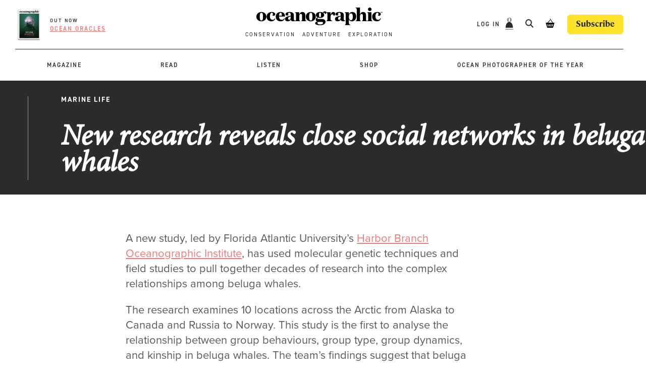

--- FILE ---
content_type: text/html; charset=UTF-8
request_url: https://oceanographicmagazine.com/news/beluga-whales-social-networks/
body_size: 27379
content:
    <!doctype html>
<!--[if lt IE 7]><html class="no-js ie ie6 lt-ie9 lt-ie8 lt-ie7" lang="en-GB"> <![endif]-->
<!--[if IE 7]><html class="no-js ie ie7 lt-ie9 lt-ie8" lang="en-GB"> <![endif]-->
<!--[if IE 8]><html class="no-js ie ie8 lt-ie9" lang="en-GB"> <![endif]-->
<!--[if gt IE 8]><!--><html class="no-js" lang="en-GB"> <!--<![endif]-->
<head><script data-no-optimize="1">var litespeed_docref=sessionStorage.getItem("litespeed_docref");litespeed_docref&&(Object.defineProperty(document,"referrer",{get:function(){return litespeed_docref}}),sessionStorage.removeItem("litespeed_docref"));</script>
    <meta charset="UTF-8" />
<script type="text/javascript">
/* <![CDATA[ */
var gform;gform||(document.addEventListener("gform_main_scripts_loaded",function(){gform.scriptsLoaded=!0}),document.addEventListener("gform/theme/scripts_loaded",function(){gform.themeScriptsLoaded=!0}),window.addEventListener("DOMContentLoaded",function(){gform.domLoaded=!0}),gform={domLoaded:!1,scriptsLoaded:!1,themeScriptsLoaded:!1,isFormEditor:()=>"function"==typeof InitializeEditor,callIfLoaded:function(o){return!(!gform.domLoaded||!gform.scriptsLoaded||!gform.themeScriptsLoaded&&!gform.isFormEditor()||(gform.isFormEditor()&&console.warn("The use of gform.initializeOnLoaded() is deprecated in the form editor context and will be removed in Gravity Forms 3.1."),o(),0))},initializeOnLoaded:function(o){gform.callIfLoaded(o)||(document.addEventListener("gform_main_scripts_loaded",()=>{gform.scriptsLoaded=!0,gform.callIfLoaded(o)}),document.addEventListener("gform/theme/scripts_loaded",()=>{gform.themeScriptsLoaded=!0,gform.callIfLoaded(o)}),window.addEventListener("DOMContentLoaded",()=>{gform.domLoaded=!0,gform.callIfLoaded(o)}))},hooks:{action:{},filter:{}},addAction:function(o,r,e,t){gform.addHook("action",o,r,e,t)},addFilter:function(o,r,e,t){gform.addHook("filter",o,r,e,t)},doAction:function(o){gform.doHook("action",o,arguments)},applyFilters:function(o){return gform.doHook("filter",o,arguments)},removeAction:function(o,r){gform.removeHook("action",o,r)},removeFilter:function(o,r,e){gform.removeHook("filter",o,r,e)},addHook:function(o,r,e,t,n){null==gform.hooks[o][r]&&(gform.hooks[o][r]=[]);var d=gform.hooks[o][r];null==n&&(n=r+"_"+d.length),gform.hooks[o][r].push({tag:n,callable:e,priority:t=null==t?10:t})},doHook:function(r,o,e){var t;if(e=Array.prototype.slice.call(e,1),null!=gform.hooks[r][o]&&((o=gform.hooks[r][o]).sort(function(o,r){return o.priority-r.priority}),o.forEach(function(o){"function"!=typeof(t=o.callable)&&(t=window[t]),"action"==r?t.apply(null,e):e[0]=t.apply(null,e)})),"filter"==r)return e[0]},removeHook:function(o,r,t,n){var e;null!=gform.hooks[o][r]&&(e=(e=gform.hooks[o][r]).filter(function(o,r,e){return!!(null!=n&&n!=o.tag||null!=t&&t!=o.priority)}),gform.hooks[o][r]=e)}});
/* ]]> */
</script>

    <title>
                    New research reveals close social networks in beluga whales - Oceanographic
            </title>
    <meta name="description" content="Oceanographic Magazine">
    <meta http-equiv="Content-Type" content="text/html; charset=UTF-8" />
    <meta http-equiv="X-UA-Compatible" content="IE=edge">
    <meta name="viewport" content="width=device-width, initial-scale=1.0">
    <link rel="author" href="https://oceanographicmagazine.com/wp-content/themes/oceanographic/humans.txt" />
    <link rel="pingback" href="https://oceanographicmagazine.com/xmlrpc.php" />
    <meta name='robots' content='index, follow, max-image-preview:large, max-snippet:-1, max-video-preview:-1' />

<!-- Google Tag Manager for WordPress by gtm4wp.com -->
<script data-cfasync="false" data-pagespeed-no-defer>
	var gtm4wp_datalayer_name = "dataLayer";
	var dataLayer = dataLayer || [];
	const gtm4wp_use_sku_instead = 0;
	const gtm4wp_currency = 'GBP';
	const gtm4wp_product_per_impression = 10;
	const gtm4wp_clear_ecommerce = false;
	const gtm4wp_datalayer_max_timeout = 2000;
</script>
<!-- End Google Tag Manager for WordPress by gtm4wp.com -->
	<!-- This site is optimized with the Yoast SEO plugin v26.8 - https://yoast.com/product/yoast-seo-wordpress/ -->
	<meta name="description" content="A new study is the first to analyse the relationship between group behaviours, group type, group dynamics, and kinship in beluga whales." />
	<link rel="canonical" href="https://oceanographicmagazine.com/news/beluga-whales-social-networks/" />
	<meta property="og:locale" content="en_GB" />
	<meta property="og:type" content="article" />
	<meta property="og:title" content="New research reveals close social networks in beluga whales - Oceanographic" />
	<meta property="og:description" content="A new study is the first to analyse the relationship between group behaviours, group type, group dynamics, and kinship in beluga whales." />
	<meta property="og:url" content="https://oceanographicmagazine.com/news/beluga-whales-social-networks/" />
	<meta property="og:site_name" content="Oceanographic" />
	<meta property="article:publisher" content="https://www.facebook.com/oceanographicmag" />
	<meta property="article:published_time" content="2020-07-13T10:18:03+00:00" />
	<meta property="og:image" content="https://oceanographic.s3.eu-west-1.amazonaws.com/wp-content/uploads/2020/07/13095042/beluga-group.jpg" />
	<meta property="og:image:width" content="1702" />
	<meta property="og:image:height" content="957" />
	<meta property="og:image:type" content="image/jpeg" />
	<meta name="author" content="William" />
	<meta name="twitter:card" content="summary_large_image" />
	<meta name="twitter:creator" content="@oceano_mag" />
	<meta name="twitter:site" content="@oceano_mag" />
	<meta name="twitter:label1" content="Written by" />
	<meta name="twitter:data1" content="William" />
	<meta name="twitter:label2" content="Estimated reading time" />
	<meta name="twitter:data2" content="3 minutes" />
	<script type="application/ld+json" class="yoast-schema-graph">{"@context":"https://schema.org","@graph":[{"@type":"Article","@id":"https://oceanographicmagazine.com/news/beluga-whales-social-networks/#article","isPartOf":{"@id":"https://oceanographicmagazine.com/news/beluga-whales-social-networks/"},"author":{"name":"William","@id":"https://oceanographicmagazine.com/#/schema/person/f1875b8745dd7b490214607a3f81b357"},"headline":"New research reveals close social networks in beluga whales","datePublished":"2020-07-13T10:18:03+00:00","mainEntityOfPage":{"@id":"https://oceanographicmagazine.com/news/beluga-whales-social-networks/"},"wordCount":675,"commentCount":0,"publisher":{"@id":"https://oceanographicmagazine.com/#organization"},"image":{"@id":"https://oceanographicmagazine.com/news/beluga-whales-social-networks/#primaryimage"},"thumbnailUrl":"https://cdn.oceanographicmagazine.com/wp-content/uploads/2020/07/07103838/beluga-group.jpg","articleSection":["Marine Life"],"inLanguage":"en-GB","potentialAction":[{"@type":"CommentAction","name":"Comment","target":["https://oceanographicmagazine.com/news/beluga-whales-social-networks/#respond"]}]},{"@type":"WebPage","@id":"https://oceanographicmagazine.com/news/beluga-whales-social-networks/","url":"https://oceanographicmagazine.com/news/beluga-whales-social-networks/","name":"New research reveals close social networks in beluga whales - Oceanographic","isPartOf":{"@id":"https://oceanographicmagazine.com/#website"},"primaryImageOfPage":{"@id":"https://oceanographicmagazine.com/news/beluga-whales-social-networks/#primaryimage"},"image":{"@id":"https://oceanographicmagazine.com/news/beluga-whales-social-networks/#primaryimage"},"thumbnailUrl":"https://cdn.oceanographicmagazine.com/wp-content/uploads/2020/07/07103838/beluga-group.jpg","datePublished":"2020-07-13T10:18:03+00:00","description":"A new study is the first to analyse the relationship between group behaviours, group type, group dynamics, and kinship in beluga whales.","breadcrumb":{"@id":"https://oceanographicmagazine.com/news/beluga-whales-social-networks/#breadcrumb"},"inLanguage":"en-GB","potentialAction":[{"@type":"ReadAction","target":["https://oceanographicmagazine.com/news/beluga-whales-social-networks/"]}]},{"@type":"ImageObject","inLanguage":"en-GB","@id":"https://oceanographicmagazine.com/news/beluga-whales-social-networks/#primaryimage","url":"https://cdn.oceanographicmagazine.com/wp-content/uploads/2020/07/07103838/beluga-group.jpg","contentUrl":"https://cdn.oceanographicmagazine.com/wp-content/uploads/2020/07/07103838/beluga-group.jpg","width":1702,"height":957},{"@type":"BreadcrumbList","@id":"https://oceanographicmagazine.com/news/beluga-whales-social-networks/#breadcrumb","itemListElement":[{"@type":"ListItem","position":1,"name":"Home","item":"https://oceanographicmagazine.com/"},{"@type":"ListItem","position":2,"name":"News","item":"https://oceanographicmagazine.com/news/"},{"@type":"ListItem","position":3,"name":"New research reveals close social networks in beluga whales"}]},{"@type":"WebSite","@id":"https://oceanographicmagazine.com/#website","url":"https://oceanographicmagazine.com/","name":"Oceanographic","description":"Oceanographic Magazine","publisher":{"@id":"https://oceanographicmagazine.com/#organization"},"alternateName":"Oceanographic Magazine","potentialAction":[{"@type":"SearchAction","target":{"@type":"EntryPoint","urlTemplate":"https://oceanographicmagazine.com/?s={search_term_string}"},"query-input":{"@type":"PropertyValueSpecification","valueRequired":true,"valueName":"search_term_string"}}],"inLanguage":"en-GB"},{"@type":"Organization","@id":"https://oceanographicmagazine.com/#organization","name":"Oceanographic Magazine","alternateName":"Oceanographic","url":"https://oceanographicmagazine.com/","logo":{"@type":"ImageObject","inLanguage":"en-GB","@id":"https://oceanographicmagazine.com/#/schema/logo/image/","url":"https://cdn.oceanographicmagazine.com/wp-content/uploads/2023/04/07093702/oceanographic-black.svg","contentUrl":"https://cdn.oceanographicmagazine.com/wp-content/uploads/2023/04/07093702/oceanographic-black.svg","width":1,"height":1,"caption":"Oceanographic Magazine"},"image":{"@id":"https://oceanographicmagazine.com/#/schema/logo/image/"},"sameAs":["https://www.facebook.com/oceanographicmag","https://x.com/oceano_mag","https://www.instagram.com/oceanographic_mag"]},{"@type":"Person","@id":"https://oceanographicmagazine.com/#/schema/person/f1875b8745dd7b490214607a3f81b357","name":"William","image":{"@type":"ImageObject","inLanguage":"en-GB","@id":"https://oceanographicmagazine.com/#/schema/person/image/","url":"https://secure.gravatar.com/avatar/e52b66df708d6e6b321dbb691cabea85f7b13ef1417dd8bdf55f4deff6293cac?s=96&d=mm&r=g","contentUrl":"https://secure.gravatar.com/avatar/e52b66df708d6e6b321dbb691cabea85f7b13ef1417dd8bdf55f4deff6293cac?s=96&d=mm&r=g","caption":"William"},"sameAs":["http://www.oceanographicmagazine.co.uk"],"url":"https://oceanographicmagazine.com/news/author/will/"}]}</script>
	<!-- / Yoast SEO plugin. -->


<link rel='dns-prefetch' href='//maps.google.com' />
<link rel='dns-prefetch' href='//www.googletagmanager.com' />
<link rel='dns-prefetch' href='//www.google-analytics.com' />
<link rel='preconnect' href='//d13arr8p0iy35y.cloudfront.net' />
<link rel='preconnect' href='//use.typekit.net' />
<link rel='preconnect' href='//js.stripe.com' />
<link rel="preload" as="image" href="https://oceanographicmagazine.com/wp-content/themes/oceanographic/assets/images/oceanographic-black.svg">
<style id='classic-theme-styles-inline-css' type='text/css'>
/*! This file is auto-generated */
.wp-block-button__link{color:#fff;background-color:#32373c;border-radius:9999px;box-shadow:none;text-decoration:none;padding:calc(.667em + 2px) calc(1.333em + 2px);font-size:1.125em}.wp-block-file__button{background:#32373c;color:#fff;text-decoration:none}
/*# sourceURL=/wp-includes/css/classic-themes.min.css */
</style>
<style id='woocommerce-inline-inline-css' type='text/css'>
.woocommerce form .form-row .required { visibility: visible; }
/*# sourceURL=woocommerce-inline-inline-css */
</style>
<link data-optimized="1" rel='stylesheet' id='wp-components-css' href='https://oceanographicmagazine.com/wp-content/litespeed/css/fbcf24e8d509dcee81f275c63b453ee2.css?ver=10901' type='text/css' media='all' />
<link data-optimized="1" rel='stylesheet' id='woocommerce_subscriptions_gifting-css' href='https://oceanographicmagazine.com/wp-content/litespeed/css/6da69602f3ca3f33b90640e49a5651c5.css?ver=dcf1a' type='text/css' media='all' />
<link data-optimized="1" rel='stylesheet' id='brands-styles-css' href='https://oceanographicmagazine.com/wp-content/litespeed/css/949b8ff226e1ecd88f0f5a855e6a53a5.css?ver=f174f' type='text/css' media='all' />
<link rel='stylesheet' id='fonts-css' href='https://use.typekit.net/eoq1qde.css?ver=6.9' type='text/css' media='all' />
<link rel='stylesheet' id='proxima-css' href='https://use.typekit.net/qzr7iqs.css?ver=6.9' type='text/css' media='all' />
<link data-optimized="1" rel='stylesheet' id='web-style-css' href='https://oceanographicmagazine.com/wp-content/litespeed/css/b67d5675503657cffc9624cb9f0baf97.css?ver=20b47' type='text/css' media='all' />
<link data-optimized="1" rel='stylesheet' id='jb-style-css' href='https://oceanographicmagazine.com/wp-content/litespeed/css/86c11ee9d758dae4508346e33803852a.css?ver=d353b' type='text/css' media='all' />
<script type="text/javascript" id="jquery-core-js-extra">
/* <![CDATA[ */
var wpSettings = {"ajaxurl":"https://oceanographicmagazine.com/wp-admin/admin-ajax.php","rest_url":"https://oceanographicmagazine.com/wp-json/","rest_nonce":"692196b434","coupon_nonce":"679c2d683a"};
//# sourceURL=jquery-core-js-extra
/* ]]> */
</script>
<script data-optimized="1" type="text/javascript" src="https://oceanographicmagazine.com/wp-content/litespeed/js/2d05d4159bbe938c9ecfe6bdfe1d54b9.js?ver=5969f" id="jquery-core-js"></script>
<script data-optimized="1" type="text/javascript" src="https://oceanographicmagazine.com/wp-content/litespeed/js/24758897a11a2d66f61e10560bbbd14c.js?ver=d62bd" id="jquery-migrate-js"></script>
<script data-optimized="1" type="text/javascript" src="https://oceanographicmagazine.com/wp-content/litespeed/js/ba31e89bf919ec81b68a1a9eb3f8594e.js?ver=d937c" id="wc-jquery-blockui-js" data-wp-strategy="defer"></script>
<script type="text/javascript" id="wc-add-to-cart-js-extra">
/* <![CDATA[ */
var wc_add_to_cart_params = {"ajax_url":"/wp-admin/admin-ajax.php","wc_ajax_url":"/?wc-ajax=%%endpoint%%","i18n_view_cart":"View basket","cart_url":"https://oceanographicmagazine.com/cart/","is_cart":"","cart_redirect_after_add":"no"};
//# sourceURL=wc-add-to-cart-js-extra
/* ]]> */
</script>
<script data-optimized="1" type="text/javascript" src="https://oceanographicmagazine.com/wp-content/litespeed/js/7c0f3681bec65d90f4c0a31c14705bed.js?ver=d18a6" id="wc-add-to-cart-js" defer="defer" data-wp-strategy="defer"></script>
<script data-optimized="1" type="text/javascript" src="https://oceanographicmagazine.com/wp-content/litespeed/js/6b74fc53484b06172c4662d46c02214b.js?ver=a74e7" id="wc-js-cookie-js" defer="defer" data-wp-strategy="defer"></script>
<script type="text/javascript" id="woocommerce-js-extra">
/* <![CDATA[ */
var woocommerce_params = {"ajax_url":"/wp-admin/admin-ajax.php","wc_ajax_url":"/?wc-ajax=%%endpoint%%","i18n_password_show":"Show password","i18n_password_hide":"Hide password"};
//# sourceURL=woocommerce-js-extra
/* ]]> */
</script>
<script data-optimized="1" type="text/javascript" src="https://oceanographicmagazine.com/wp-content/litespeed/js/bb7c09ec9e371600800aa192d34ce54f.js?ver=5ced6" id="woocommerce-js" defer="defer" data-wp-strategy="defer"></script>
<link rel="https://api.w.org/" href="https://oceanographicmagazine.com/wp-json/" /><link rel="alternate" title="JSON" type="application/json" href="https://oceanographicmagazine.com/wp-json/wp/v2/posts/20460" />
<!-- Google Tag Manager for WordPress by gtm4wp.com -->
<!-- GTM Container placement set to automatic -->
<script data-cfasync="false" data-pagespeed-no-defer type="text/javascript">
	var dataLayer_content = {"pagePostType":"post","pagePostType2":"single-post","pageCategory":["marine-life"],"pagePostAuthor":"William"};
	dataLayer.push( dataLayer_content );
</script>
<script data-cfasync="false" data-pagespeed-no-defer type="text/javascript">
(function(w,d,s,l,i){w[l]=w[l]||[];w[l].push({'gtm.start':
new Date().getTime(),event:'gtm.js'});var f=d.getElementsByTagName(s)[0],
j=d.createElement(s),dl=l!='dataLayer'?'&l='+l:'';j.async=true;j.src=
'//www.googletagmanager.com/gtm.js?id='+i+dl;f.parentNode.insertBefore(j,f);
})(window,document,'script','dataLayer','GTM-PRZ6ZCD');
</script>
<!-- End Google Tag Manager for WordPress by gtm4wp.com -->  <link rel="apple-touch-icon" sizes="180x180" href="https://oceanographicmagazine.com/wp-content/themes/oceanographic/assets/images/fav/apple-touch-icon.png">
  <link rel="icon" type="image/png" sizes="32x32" href="https://oceanographicmagazine.com/wp-content/themes/oceanographic/assets/images/fav/favicon-32x32.png">
  <link rel="icon" type="image/png" sizes="16x16" href="https://oceanographicmagazine.com/wp-content/themes/oceanographic/assets/images/fav/favicon-16x16.png">
  <link rel="manifest" href="https://oceanographicmagazine.com/wp-content/themes/oceanographic/assets/images/fav/site.webmanifest">
  <link rel="mask-icon" href="https://oceanographicmagazine.com/wp-content/themes/oceanographic/assets/images/fav/safari-pinned-tab.svg" color="#ee7778">
  <link rel="shortcut icon" href="https://oceanographicmagazine.com/wp-content/themes/oceanographic/assets/images/fav/favicon.ico">
  <meta name="msapplication-TileColor" content="#ee7778">
  <meta name="msapplication-config" content="https://oceanographicmagazine.com/wp-content/themes/oceanographic/assets/images/fav/browserconfig.xml">
  <meta name="theme-color" content="#585858">
  <!-- Facebook Pixel Code -->
  <script>
  !function(f,b,e,v,n,t,s){if(f.fbq){return}n=f.fbq=function(){n.callMethod?n.callMethod.apply(n,arguments):n.queue.push(arguments)};if(!f._fbq){f._fbq=n}n.push=n;n.loaded=!0;n.version='2.0';n.queue=[];t=b.createElement(e);t.async=!0;t.src=v;s=b.getElementsByTagName(e)[0];s.parentNode.insertBefore(t,s)}(window,document,'script','https://connect.facebook.net/en_US/fbevents.js');fbq('init','1304841393873404');fbq('track','PageView');
  </script>
  <noscript><img height="1"src="https://www.facebook.com/tr?id=1304841393873404&ev=PageView&noscript=1"width="1"></noscript>
  <!-- End Facebook Pixel Code -->
  <!-- Google tag (gtag.js) -->
<script async src="https://www.googletagmanager.com/gtag/js?id=UA-92264678-1"></script>
<script>
window.dataLayer = window.dataLayer || [];
function gtag(){dataLayer.push(arguments);}
gtag('js', new Date());
gtag('config', 'UA-92264678-1');
</script>
  	<noscript><style>.woocommerce-product-gallery{ opacity: 1 !important; }</style></noscript>
	
            <meta charset="UTF-8">
        <meta name="viewport" content="width=device-width, initial-scale=1, minimum-scale=1, maximum-scale=1">
        <title>New research reveals close social networks in beluga whales - Oceanographic</title>
        <link data-optimized="1" rel='stylesheet' id='wc-blocks-style-css' href='https://oceanographicmagazine.com/wp-content/litespeed/css/db5804de90362f7b0ab0ad8d83721d03.css?ver=64a12' type='text/css' media='all' />
<style id='global-styles-inline-css' type='text/css'>
:root{--wp--preset--aspect-ratio--square: 1;--wp--preset--aspect-ratio--4-3: 4/3;--wp--preset--aspect-ratio--3-4: 3/4;--wp--preset--aspect-ratio--3-2: 3/2;--wp--preset--aspect-ratio--2-3: 2/3;--wp--preset--aspect-ratio--16-9: 16/9;--wp--preset--aspect-ratio--9-16: 9/16;--wp--preset--color--black: #000000;--wp--preset--color--cyan-bluish-gray: #abb8c3;--wp--preset--color--white: #ffffff;--wp--preset--color--pale-pink: #f78da7;--wp--preset--color--vivid-red: #cf2e2e;--wp--preset--color--luminous-vivid-orange: #ff6900;--wp--preset--color--luminous-vivid-amber: #fcb900;--wp--preset--color--light-green-cyan: #7bdcb5;--wp--preset--color--vivid-green-cyan: #00d084;--wp--preset--color--pale-cyan-blue: #8ed1fc;--wp--preset--color--vivid-cyan-blue: #0693e3;--wp--preset--color--vivid-purple: #9b51e0;--wp--preset--gradient--vivid-cyan-blue-to-vivid-purple: linear-gradient(135deg,rgb(6,147,227) 0%,rgb(155,81,224) 100%);--wp--preset--gradient--light-green-cyan-to-vivid-green-cyan: linear-gradient(135deg,rgb(122,220,180) 0%,rgb(0,208,130) 100%);--wp--preset--gradient--luminous-vivid-amber-to-luminous-vivid-orange: linear-gradient(135deg,rgb(252,185,0) 0%,rgb(255,105,0) 100%);--wp--preset--gradient--luminous-vivid-orange-to-vivid-red: linear-gradient(135deg,rgb(255,105,0) 0%,rgb(207,46,46) 100%);--wp--preset--gradient--very-light-gray-to-cyan-bluish-gray: linear-gradient(135deg,rgb(238,238,238) 0%,rgb(169,184,195) 100%);--wp--preset--gradient--cool-to-warm-spectrum: linear-gradient(135deg,rgb(74,234,220) 0%,rgb(151,120,209) 20%,rgb(207,42,186) 40%,rgb(238,44,130) 60%,rgb(251,105,98) 80%,rgb(254,248,76) 100%);--wp--preset--gradient--blush-light-purple: linear-gradient(135deg,rgb(255,206,236) 0%,rgb(152,150,240) 100%);--wp--preset--gradient--blush-bordeaux: linear-gradient(135deg,rgb(254,205,165) 0%,rgb(254,45,45) 50%,rgb(107,0,62) 100%);--wp--preset--gradient--luminous-dusk: linear-gradient(135deg,rgb(255,203,112) 0%,rgb(199,81,192) 50%,rgb(65,88,208) 100%);--wp--preset--gradient--pale-ocean: linear-gradient(135deg,rgb(255,245,203) 0%,rgb(182,227,212) 50%,rgb(51,167,181) 100%);--wp--preset--gradient--electric-grass: linear-gradient(135deg,rgb(202,248,128) 0%,rgb(113,206,126) 100%);--wp--preset--gradient--midnight: linear-gradient(135deg,rgb(2,3,129) 0%,rgb(40,116,252) 100%);--wp--preset--font-size--small: 13px;--wp--preset--font-size--medium: 20px;--wp--preset--font-size--large: 36px;--wp--preset--font-size--x-large: 42px;--wp--preset--spacing--20: 0.44rem;--wp--preset--spacing--30: 0.67rem;--wp--preset--spacing--40: 1rem;--wp--preset--spacing--50: 1.5rem;--wp--preset--spacing--60: 2.25rem;--wp--preset--spacing--70: 3.38rem;--wp--preset--spacing--80: 5.06rem;--wp--preset--shadow--natural: 6px 6px 9px rgba(0, 0, 0, 0.2);--wp--preset--shadow--deep: 12px 12px 50px rgba(0, 0, 0, 0.4);--wp--preset--shadow--sharp: 6px 6px 0px rgba(0, 0, 0, 0.2);--wp--preset--shadow--outlined: 6px 6px 0px -3px rgb(255, 255, 255), 6px 6px rgb(0, 0, 0);--wp--preset--shadow--crisp: 6px 6px 0px rgb(0, 0, 0);}:where(.is-layout-flex){gap: 0.5em;}:where(.is-layout-grid){gap: 0.5em;}body .is-layout-flex{display: flex;}.is-layout-flex{flex-wrap: wrap;align-items: center;}.is-layout-flex > :is(*, div){margin: 0;}body .is-layout-grid{display: grid;}.is-layout-grid > :is(*, div){margin: 0;}:where(.wp-block-columns.is-layout-flex){gap: 2em;}:where(.wp-block-columns.is-layout-grid){gap: 2em;}:where(.wp-block-post-template.is-layout-flex){gap: 1.25em;}:where(.wp-block-post-template.is-layout-grid){gap: 1.25em;}.has-black-color{color: var(--wp--preset--color--black) !important;}.has-cyan-bluish-gray-color{color: var(--wp--preset--color--cyan-bluish-gray) !important;}.has-white-color{color: var(--wp--preset--color--white) !important;}.has-pale-pink-color{color: var(--wp--preset--color--pale-pink) !important;}.has-vivid-red-color{color: var(--wp--preset--color--vivid-red) !important;}.has-luminous-vivid-orange-color{color: var(--wp--preset--color--luminous-vivid-orange) !important;}.has-luminous-vivid-amber-color{color: var(--wp--preset--color--luminous-vivid-amber) !important;}.has-light-green-cyan-color{color: var(--wp--preset--color--light-green-cyan) !important;}.has-vivid-green-cyan-color{color: var(--wp--preset--color--vivid-green-cyan) !important;}.has-pale-cyan-blue-color{color: var(--wp--preset--color--pale-cyan-blue) !important;}.has-vivid-cyan-blue-color{color: var(--wp--preset--color--vivid-cyan-blue) !important;}.has-vivid-purple-color{color: var(--wp--preset--color--vivid-purple) !important;}.has-black-background-color{background-color: var(--wp--preset--color--black) !important;}.has-cyan-bluish-gray-background-color{background-color: var(--wp--preset--color--cyan-bluish-gray) !important;}.has-white-background-color{background-color: var(--wp--preset--color--white) !important;}.has-pale-pink-background-color{background-color: var(--wp--preset--color--pale-pink) !important;}.has-vivid-red-background-color{background-color: var(--wp--preset--color--vivid-red) !important;}.has-luminous-vivid-orange-background-color{background-color: var(--wp--preset--color--luminous-vivid-orange) !important;}.has-luminous-vivid-amber-background-color{background-color: var(--wp--preset--color--luminous-vivid-amber) !important;}.has-light-green-cyan-background-color{background-color: var(--wp--preset--color--light-green-cyan) !important;}.has-vivid-green-cyan-background-color{background-color: var(--wp--preset--color--vivid-green-cyan) !important;}.has-pale-cyan-blue-background-color{background-color: var(--wp--preset--color--pale-cyan-blue) !important;}.has-vivid-cyan-blue-background-color{background-color: var(--wp--preset--color--vivid-cyan-blue) !important;}.has-vivid-purple-background-color{background-color: var(--wp--preset--color--vivid-purple) !important;}.has-black-border-color{border-color: var(--wp--preset--color--black) !important;}.has-cyan-bluish-gray-border-color{border-color: var(--wp--preset--color--cyan-bluish-gray) !important;}.has-white-border-color{border-color: var(--wp--preset--color--white) !important;}.has-pale-pink-border-color{border-color: var(--wp--preset--color--pale-pink) !important;}.has-vivid-red-border-color{border-color: var(--wp--preset--color--vivid-red) !important;}.has-luminous-vivid-orange-border-color{border-color: var(--wp--preset--color--luminous-vivid-orange) !important;}.has-luminous-vivid-amber-border-color{border-color: var(--wp--preset--color--luminous-vivid-amber) !important;}.has-light-green-cyan-border-color{border-color: var(--wp--preset--color--light-green-cyan) !important;}.has-vivid-green-cyan-border-color{border-color: var(--wp--preset--color--vivid-green-cyan) !important;}.has-pale-cyan-blue-border-color{border-color: var(--wp--preset--color--pale-cyan-blue) !important;}.has-vivid-cyan-blue-border-color{border-color: var(--wp--preset--color--vivid-cyan-blue) !important;}.has-vivid-purple-border-color{border-color: var(--wp--preset--color--vivid-purple) !important;}.has-vivid-cyan-blue-to-vivid-purple-gradient-background{background: var(--wp--preset--gradient--vivid-cyan-blue-to-vivid-purple) !important;}.has-light-green-cyan-to-vivid-green-cyan-gradient-background{background: var(--wp--preset--gradient--light-green-cyan-to-vivid-green-cyan) !important;}.has-luminous-vivid-amber-to-luminous-vivid-orange-gradient-background{background: var(--wp--preset--gradient--luminous-vivid-amber-to-luminous-vivid-orange) !important;}.has-luminous-vivid-orange-to-vivid-red-gradient-background{background: var(--wp--preset--gradient--luminous-vivid-orange-to-vivid-red) !important;}.has-very-light-gray-to-cyan-bluish-gray-gradient-background{background: var(--wp--preset--gradient--very-light-gray-to-cyan-bluish-gray) !important;}.has-cool-to-warm-spectrum-gradient-background{background: var(--wp--preset--gradient--cool-to-warm-spectrum) !important;}.has-blush-light-purple-gradient-background{background: var(--wp--preset--gradient--blush-light-purple) !important;}.has-blush-bordeaux-gradient-background{background: var(--wp--preset--gradient--blush-bordeaux) !important;}.has-luminous-dusk-gradient-background{background: var(--wp--preset--gradient--luminous-dusk) !important;}.has-pale-ocean-gradient-background{background: var(--wp--preset--gradient--pale-ocean) !important;}.has-electric-grass-gradient-background{background: var(--wp--preset--gradient--electric-grass) !important;}.has-midnight-gradient-background{background: var(--wp--preset--gradient--midnight) !important;}.has-small-font-size{font-size: var(--wp--preset--font-size--small) !important;}.has-medium-font-size{font-size: var(--wp--preset--font-size--medium) !important;}.has-large-font-size{font-size: var(--wp--preset--font-size--large) !important;}.has-x-large-font-size{font-size: var(--wp--preset--font-size--x-large) !important;}
/*# sourceURL=global-styles-inline-css */
</style>
<link data-optimized="1" rel='stylesheet' id='wc-stripe-blocks-checkout-style-css' href='https://oceanographicmagazine.com/wp-content/litespeed/css/873e31935b435ac60927332ac068cf5c.css?ver=eb74f' type='text/css' media='all' />
</head>

<body class="wp-singular post-template-default single single-post postid-20460 single-format-standard wp-theme-oceanographic theme-oceanographic woocommerce-no-js woo-variation-swatches wvs-behavior-hide wvs-theme-oceanographic wvs-tooltip" data-template="templates/base.twig">
<header class="header">
        <div class="wrapper container">

    <div class="mobile-menu">
        <div class="menu-mobile-menu-top-container"><ul id="menu-mobile-menu-top" class="menu"><li id="menu-item-14423" class="menu-item menu-item-type-post_type menu-item-object-page menu-item-14423 "><a href="https://oceanographicmagazine.com/shop/">Shop</a></li>
<li id="menu-item-47573" class="menu-item menu-item-type-post_type menu-item-object-page current_page_parent menu-item-47573 current-menu-item"><a href="https://oceanographicmagazine.com/news/">News</a></li>
<li id="menu-item-14421" class="menu-item menu-item-type-post_type_archive menu-item-object-feature menu-item-14421 "><a href="https://oceanographicmagazine.com/features/">Stories</a></li>
<li id="menu-item-89264" class="menu-item menu-item-type-custom menu-item-object-custom menu-item-89264 "><a href="https://oceanographicmagazine.com/podcasts/series/ocean-news-podcast/">Podcast</a></li>
<li id="menu-item-56327" class="menu-item menu-item-type-post_type menu-item-object-page menu-item-56327 "><a href="https://oceanographicmagazine.com/storyteller/">Storyteller in Residence</a></li>
<li id="menu-item-34680" class="menu-item menu-item-type-post_type menu-item-object-page menu-item-34680 "><a href="https://oceanographicmagazine.com/opy/">Ocean Photographer of the Year</a></li>
</ul></div>
    <div class="menu-mobile-menu-bottom-container"><ul id="menu-mobile-menu-bottom" class="menu"><li id="menu-item-14420" class="menu-item menu-item-type-custom menu-item-object-custom menu-item-14420 "><a href="/login">LOG IN</a></li>
</ul></div>
    <div class="menu-mobile-menu-search-container">
        <ul id="menu-mobile-menu-search" class="menu">
            <li id="menu-item-search" class="menu-item menu-item-search menu-item-type-custom menu-item-object-custom">
                <a href="/search">
                    <svg xmlns="http://www.w3.org/2000/svg" width="16.207" height="16.207" viewBox="0 0 16.207 16.207"><g transform="translate(-0.001)"><g transform="translate(0.001)" fill="none" stroke="#2c2c2c" stroke-width="2"><circle cx="6.5" cy="6.5" r="6.5" stroke="none"/><circle cx="6.5" cy="6.5" r="5.5" fill="none"/></g><line x2="5" y2="5" transform="translate(10.501 10.5)" fill="none" stroke="#2c2c2c" stroke-width="2"/></g></svg> Search
                </a>
            </li>
        </ul>
    </div>
</div>
        <nav id="nav-top" class="nav-top grid gutter-grid u-space-between" role="navigation">
        <div class="col-4 u-align-center u-justify-start">
            <div class="current-magazine u-hidden-tablet">
                                    <div class="current-magazine__image">
                        <a href="https://oceanographicmagazine.com/product/issue-46">
                                                                                    <img data-lazyloaded="1" data-placeholder-resp="215x300" src="[data-uri]" width="215" height="300" data-src="https://cdn.oceanographicmagazine.com/wp-content/uploads/2026/01/05201355/Shop_singleprod_mag_cover_ISSUE46-215x300.png" class="attachment-thumbnail size-thumbnail" alt="Shop_singleprod_mag_cover_ISSUE46" decoding="async" fetchpriority="high" data-srcset="https://cdn.oceanographicmagazine.com/wp-content/uploads/2026/01/05201355/Shop_singleprod_mag_cover_ISSUE46-215x300.png 215w, https://cdn.oceanographicmagazine.com/wp-content/uploads/2026/01/05201355/Shop_singleprod_mag_cover_ISSUE46-574x800.png 574w, https://cdn.oceanographicmagazine.com/wp-content/uploads/2026/01/05201355/Shop_singleprod_mag_cover_ISSUE46.png 941w" data-sizes="(max-width: 215px) 100vw, 215px" /><noscript><img width="215" height="300" src="https://cdn.oceanographicmagazine.com/wp-content/uploads/2026/01/05201355/Shop_singleprod_mag_cover_ISSUE46-215x300.png" class="attachment-thumbnail size-thumbnail" alt="Shop_singleprod_mag_cover_ISSUE46" decoding="async" fetchpriority="high" srcset="https://cdn.oceanographicmagazine.com/wp-content/uploads/2026/01/05201355/Shop_singleprod_mag_cover_ISSUE46-215x300.png 215w, https://cdn.oceanographicmagazine.com/wp-content/uploads/2026/01/05201355/Shop_singleprod_mag_cover_ISSUE46-574x800.png 574w, https://cdn.oceanographicmagazine.com/wp-content/uploads/2026/01/05201355/Shop_singleprod_mag_cover_ISSUE46.png 941w" sizes="(max-width: 215px) 100vw, 215px" /></noscript>
                        </a>
                    </div>
                    <ul class="current-magazine__cta">
                        <li class="current-magazine__title"><a href="https://oceanographicmagazine.com/product/issue-46">OUT NOW</a></li>
                        <li class="current-magazine__date"><a href="https://oceanographicmagazine.com/product/issue-46">Ocean oracles</a></li>
                    </ul>
                            </div>
            <div class="mobile-menu-actions">
                <div class="navigation-toggle" data-menu="2">
                    <div class="icon"></div>
                </div>
            </div>
        </div>
        <div class="logo col-4 u-align-center u-justify-center">
            <a href="/" title="Oceanographic - Home">
                            <img src="https://oceanographicmagazine.com/wp-content/themes/oceanographic/assets/images/oceanographic-black.svg" alt="Oceanographic Logo" fetchpriority="high" decoding="sync">
            </a>
            <ul>
                <li><a href="/feature/type/conservation">Conservation</a></li>
                <li><a href="/feature/type/adventure">Adventure</a></li>
                <li><a href="/feature/type/exploration">Exploration</a></li>
            </ul>
        </div>
        <div class="col-4 u-align-center u-justify-end grid gutter-grid">
            <ul class="menu-actions">
                                                        <li class="menu-actions__item login_cta">
                                                
                                    
                    
    
                
        
                            

                    <a class="btn" href="https://oceanographicmagazine.com/login/"  >
                Log In
                            </a>
        
    
                    </li>
                
                <li class="menu-actions__item menu-actions__search u-hidden-mobile">
                    <a class="menu-actions__link" href="/search">
                        <svg xmlns="http://www.w3.org/2000/svg" width="16.207" height="16.207" viewBox="0 0 16.207 16.207"><g transform="translate(-0.001)"><g transform="translate(0.001)" fill="none" stroke="#2c2c2c" stroke-width="2"><circle cx="6.5" cy="6.5" r="6.5" stroke="none"/><circle cx="6.5" cy="6.5" r="5.5" fill="none"/></g><line x2="5" y2="5" transform="translate(10.501 10.5)" fill="none" stroke="#2c2c2c" stroke-width="2"/></g></svg>
                    </a>
                </li>
                <li class="menu-actions__item menu-actions__basket">
                    <a class="menu-actions__link js-basket-count"
                       href="https://oceanographicmagazine.com/cart/"
                       data-basket-count="0">
                        <svg xmlns="http://www.w3.org/2000/svg" viewBox="0 0 50.61 53.41"><defs><style>.cls-1{fill:#fff;}.cls-2{fill:#6dc3c3;}</style></defs><g id="Layer_2" data-name="Layer 2"><g id="Layer_1-2" data-name="Layer 1"><path class="cls-1" d="M7,26.57,23.19,8.43a1.37,1.37,0,0,1,2.1.13,1.79,1.79,0,0,1-.09,2.33L11.36,26.57"/><path class="cls-1" d="M44.16,27,26.65.57A1.37,1.37,0,0,0,24.56.41a1.79,1.79,0,0,0-.24,2.32L39.84,26.41"/><path class="cls-2" d="M42.69,33.49,39.12,46.21H35.37L38,33.49Zm-9.67,0L31.43,46.21H27.68l.62-12.72ZM23.75,46.21H20L18.63,33.49h4.72Zm-7.68,0H12.31L9,33.49h4.72ZM50.61,24H0L7.62,51.34a2.86,2.86,0,0,0,2.74,2.07h29.9A2.88,2.88,0,0,0,43,51.34Z"/></g></g></svg>
                    </a>
                </li>

                                                    <li class="menu-actions__item sub-button">
                    <a class="button btn-yellow" href="https://oceanographicmagazine.com/shop/subscription/?utm_source=Subscribe+button&utm_medium=website">Subscribe</a>
                  </li>
                            </ul>
        </div>
        <div class="nav-spacer col-12"></div>
    </nav><!-- #nav -->
    <nav class="nav-main u-align-center u-justify-center grid gutter-grid u-hidden-tablet">
        <div class="menu-main-menu-container"><ul id="menu-main-menu" class="menu"><li id="menu-item-47563" class="menu-item menu-item-type-post_type menu-item-object-page menu-item-47563 "><a href="https://oceanographicmagazine.com/magazine/">Magazine</a></li>
<li id="menu-item-89088" class="menu-item menu-item-type-custom menu-item-object-custom menu-item-has-children menu-item-89088 "><a href="#">Read</a>
<ul class="sub-menu">
	<li id="menu-item-14414" class="menu-item menu-item-type-post_type_archive menu-item-object-feature menu-item-14414 "><a href="https://oceanographicmagazine.com/features/">Stories</a></li>
	<li id="menu-item-47567" class="menu-item menu-item-type-post_type menu-item-object-page current_page_parent menu-item-47567 current-menu-item"><a href="https://oceanographicmagazine.com/news/">News</a></li>
	<li id="menu-item-56325" class="menu-item menu-item-type-post_type menu-item-object-page menu-item-56325 "><a href="https://oceanographicmagazine.com/storyteller/">Storyteller in residence</a></li>
</ul>
</li>
<li id="menu-item-89089" class="menu-item menu-item-type-taxonomy menu-item-object-pod_series menu-item-89089 "><a href="https://oceanographicmagazine.com/podcasts/series/ocean-news-podcast/">Listen</a></li>
<li id="menu-item-14415" class="menu-item menu-item-type-post_type menu-item-object-page menu-item-14415 "><a href="https://oceanographicmagazine.com/shop/">Shop</a></li>
<li id="menu-item-34270" class="menu-item menu-item-type-post_type menu-item-object-page menu-item-34270 "><a href="https://oceanographicmagazine.com/opy/">Ocean Photographer of the Year</a></li>
</ul></div>
    </nav>
</div>
</header>


<div class="site-wrapper main-content">
                    <div class="inner-content">
                        			
            <section class="page-heading page-heading--column">
        <div class="container">
                            <span class="page-heading--column__category">Marine Life</span>
                        <h1 class="page-heading--column__title">
                New research reveals close social networks in beluga whales
            </h1>
        </div>
    </section>

    <section>
        <div class="gutter-grid">
            <div class="col-2 content-block__contributors u-hidden-mobile">
                                            </div>
            <div class="col-7">
                <div class="col-12 content-block__contributors no-links u-show-mobile top">
                                                            <div class="contributor">
    <span class="contributor__role"></span>
    <span class="contributor__name"></span>
    <div class="contributor__social">
                                    </div>
</div>
                </div>
                <div class="content-block__intro">
                    
                </div>
                <div class="article-content">
                    <p>A new study, led by Florida Atlantic University’s <a href="https://www.fau.edu/hboi/">Harbor Branch Oceanographic Institute</a>, has used molecular genetic techniques and field studies to pull together decades of research into the complex relationships among beluga whales.</p>
<p>The research examines 10 locations across the Arctic from Alaska to Canada and Russia to Norway. This study is the first to analyse the relationship between group behaviours, group type, group dynamics, and kinship in beluga whales. The team&#8217;s findings suggest that beluga whales live in complex societies, not dissimilar to humans.</p>
<p style="text-align: left;"><iframe src="https://www.youtube.com/embed/QmYDJtbUDi8" width="640" height="360" frameborder="0" allowfullscreen="allowfullscreen"><span data-mce-type="bookmark" style="display: inline-block; width: 0px; overflow: hidden; line-height: 0;" class="mce_SELRES_start">﻿</span></iframe><br />
“This research will improve our understanding of why some species are social, how individuals learn from group members and how animal cultures emerge,” said Greg O’Corry-Crowe, Ph.D., lead author and a research professor at FAU’s Harbor Branch. “It also has implications for traditional explanations based on matrilineal care for a very rare life-history trait in nature, menopause, which has only been documented in a handful of mammals, including beluga whales and humans.”</p>
<p>Findings indicate that beluga whales regularly interact with close kin, including close maternal kin, and also frequently associate with more distantly related and unrelated individuals. Belugas likely form multi-scale societies from mother–calf dyads to entire communities.</p>
<p>The study has found that beluga communities have some similarities with human ones, where social networks, support structures, cooperation and cultures involve interactions between kin and non-kin. Beluga whales have a lifespan of approximately 70 years, so it is possible that they may form long-term affiliations with unrelated as well as related individuals.</p>
<p>Researchers found that belugas formed a limited number of group types, from mother-calf dyads to adult male groups, and from mixed-age groups to large herds. These same group types were consistently observed across population and habitats. Furthermore, certain behaviours were associated with group type, and group membership was found to often be dynamic.</p>
<img data-lazyloaded="1" data-placeholder-resp="1702x957" src="data:image/svg+xml,%3Csvg%20xmlns%3D%22http%3A%2F%2Fwww.w3.org%2F2000%2Fsvg%22%20width%3D%221702%22%20height%3D%22957%22%20viewBox%3D%220%200%201702%20957%22%3E%3Cfilter%20id%3D%22c%22%3E%3CfeGaussianBlur%20stdDeviation%3D%2255%22%20%2F%3E%3C%2Ffilter%3E%3Cpath%20fill%3D%22%235a5c78%22%20d%3D%22M0%200h1702v950H0z%22%2F%3E%3Cg%20filter%3D%27url(%23c)%27%20fill-opacity%3D%27.5%27%3E%3Cellipse%20fill%3D%22%23dcdabe%22%20fill-opacity%3D%22.5%22%20rx%3D%221%22%20ry%3D%221%22%20transform%3D%22rotate(-85.8%201171.1%20-384.7)%20scale(400.323%20508.35179)%22%2F%3E%3Cellipse%20fill%3D%22%23000057%22%20fill-opacity%3D%22.5%22%20rx%3D%221%22%20ry%3D%221%22%20transform%3D%22matrix(-870.57812%20407.80859%20-101.62975%20-216.9563%201122.2%20213.8)%22%2F%3E%3Cellipse%20fill%3D%22%23bdbb9f%22%20fill-opacity%3D%22.5%22%20rx%3D%221%22%20ry%3D%221%22%20transform%3D%22rotate(144.7%20-74.3%20437.5)%20scale(157.76928%20385.49953)%22%2F%3E%3Cellipse%20fill%3D%22%230f1e3e%22%20fill-opacity%3D%22.5%22%20rx%3D%221%22%20ry%3D%221%22%20transform%3D%22rotate(74.7%20-190.9%20778)%20scale(437.00491%20194.20864)%22%2F%3E%3C%2Fg%3E%3C%2Fsvg%3E" decoding="async" class="aligncenter wp-image-20461 size-full" data-src="https://cdn.oceanographicmagazine.com/wp-content/uploads/2020/07/07103838/beluga-group.jpg" alt="beluga whales" width="1702" height="957" data-srcset="https://cdn.oceanographicmagazine.com/wp-content/uploads/2020/07/07103838/beluga-group.jpg 1702w, https://cdn.oceanographicmagazine.com/wp-content/uploads/2020/07/07103838/beluga-group-300x169.jpg 300w, https://cdn.oceanographicmagazine.com/wp-content/uploads/2020/07/07103838/beluga-group-800x450.jpg 800w, https://cdn.oceanographicmagazine.com/wp-content/uploads/2020/07/07103838/beluga-group-768x432.jpg 768w, https://cdn.oceanographicmagazine.com/wp-content/uploads/2020/07/07103838/beluga-group-1024x576.jpg 1024w" data-sizes="(max-width: 1702px) 100vw, 1702px" /><noscript><img decoding="async" class="aligncenter wp-image-20461 size-full" src="https://cdn.oceanographicmagazine.com/wp-content/uploads/2020/07/07103838/beluga-group.jpg" alt="beluga whales" width="1702" height="957" srcset="https://cdn.oceanographicmagazine.com/wp-content/uploads/2020/07/07103838/beluga-group.jpg 1702w, https://cdn.oceanographicmagazine.com/wp-content/uploads/2020/07/07103838/beluga-group-300x169.jpg 300w, https://cdn.oceanographicmagazine.com/wp-content/uploads/2020/07/07103838/beluga-group-800x450.jpg 800w, https://cdn.oceanographicmagazine.com/wp-content/uploads/2020/07/07103838/beluga-group-768x432.jpg 768w, https://cdn.oceanographicmagazine.com/wp-content/uploads/2020/07/07103838/beluga-group-1024x576.jpg 1024w" sizes="(max-width: 1702px) 100vw, 1702px" /></noscript>
<p>“Unlike killer and pilot whales, and like some human societies, beluga whales don’t solely or even primarily interact and associate with close kin,” said O’Corry-Crowe. “Across a wide variety of habitats and among both migratory and resident populations, they form communities of individuals of all ages and both sexes that regularly number in the hundreds and possibly the thousands. It may be that their highly developed vocal communication enables them to remain in regular acoustic contact with close relatives even when not associating together.”</p>
<p>The research team used field observations, mtDNA profiling, and multi-locus genotyping of beluga whales to address fundamental questions about beluga group structure, and patterns of kinship and behaviour, which provide new insights into the evolution and ecology of social structure in this Arctic whale.</p>
<p>“Beluga whales exhibit a wide range of grouping patterns from small groups of two to 10 individuals to large herds of 2,000 or more, from apparently single sex and age-class pods to mixed-age and sex groupings, and from brief associations to multi-year affiliations,” said O’Corry-Crowe. “This variation suggests a fission–fusion society where group composition and size are context-specific, but it may also reflect a more rigid multi-level society comprised of stable social units that regularly coalesce and separate. The role kinship plays in these groupings has been largely unknown.”</p>
<p>The study was conducted at 10 locations, in different habitats, across the species’ range, spanning from small, resident groups (Yakutat Bay) and populations (Cook Inlet) in subarctic Alaska to larger, migratory populations in the Alaskan (Kasegaluk Lagoon, Kotzebue Sound, Norton Sound), Canadian (Cunningham Inlet, Mackenzie Delta, Husky Lakes) and Russian (Gulf of Anadyr) Arctic to a small, insular population in the Norwegian High Arctic (Svalbard).</p>
<p>“This new understanding of why individuals may form social groups, even with non-relatives, will hopefully promote new research on what constitutes species resilience and how species like the beluga whale can respond to emerging threats including climate change,” said O’Corry-Crowe.</p>
<p><em>To read the full study and for information regarding co-authors, &#8220;Group structures and kinship in beluga whale societies&#8221;, <a href="https://www.nature.com/articles/s41598-020-67314-w" target="_blank" rel="noopener">click here</a>.</em></p>
<p><em>Video and still courtesy of <span style="font-size: 1rem;">FAU&#8217;s Harbor Branch Oceanographic Institute.</span></em></p>
<p class="p1"><span class="s1"><i>For more from our Ocean Newsroom, </i><a href="https://oceanographicmagazine.com/news/"><span class="s2"><i>click here</i></span></a></span><span class="s2"><i>.</i></span></p>

                </div>
            </div>
        </div>
    </section>

    <section class="managzine-component ">
	<div class="container">
		<div class="managzine-component__top">
			<h2 class="managzine-component__heading">Printed editions</h2>

			<!-- CTA button -->
			<div class="managzine-component__CTA">
																																					
                                    
                    
    
                
        
                            

                    <a class="button btn-red-border" href="https://oceanographicmagazine.com/magazine/"  >
                Learn more
                            </a>
        
    
																																										
                                    
                    
    
                
        
                            

                    <a class="button btn-red" href="https://oceanographicmagazine.com/shop/"  >
                Shop
                            </a>
        
    
												</div>
		</div>

		<div class="managzine-component__issue-type">
			<div class="managzine-component__current-txt"><h3 class="managzine-component__issue-txt">Current issue</h3></div>
			<div class="managzine-component__back-txt"><h3 class="managzine-component__issue-txt">Back issues</h3></div>
		</div>

		<div class="managzine-component__set owl-carousel">
			<div class="managzine-component__card item">
																																																					<img data-lazyloaded="1" data-placeholder-resp="574x800" src="[data-uri]" width="574" height="800" data-src="https://cdn.oceanographicmagazine.com/wp-content/uploads/2026/01/05201355/Shop_singleprod_mag_cover_ISSUE46-574x800.png" class="attachment-medium size-medium" alt="Shop_singleprod_mag_cover_ISSUE46" data-sizes="(max-width: 1024px) 287, 360px" decoding="async" data-srcset="https://cdn.oceanographicmagazine.com/wp-content/uploads/2026/01/05201355/Shop_singleprod_mag_cover_ISSUE46-574x800.png 574w, https://cdn.oceanographicmagazine.com/wp-content/uploads/2026/01/05201355/Shop_singleprod_mag_cover_ISSUE46-215x300.png 215w, https://cdn.oceanographicmagazine.com/wp-content/uploads/2026/01/05201355/Shop_singleprod_mag_cover_ISSUE46.png 941w" /><noscript><img width="574" height="800" src="https://cdn.oceanographicmagazine.com/wp-content/uploads/2026/01/05201355/Shop_singleprod_mag_cover_ISSUE46-574x800.png" class="attachment-medium size-medium" alt="Shop_singleprod_mag_cover_ISSUE46" sizes="(max-width: 1024px) 287, 360px" decoding="async" srcset="https://cdn.oceanographicmagazine.com/wp-content/uploads/2026/01/05201355/Shop_singleprod_mag_cover_ISSUE46-574x800.png 574w, https://cdn.oceanographicmagazine.com/wp-content/uploads/2026/01/05201355/Shop_singleprod_mag_cover_ISSUE46-215x300.png 215w, https://cdn.oceanographicmagazine.com/wp-content/uploads/2026/01/05201355/Shop_singleprod_mag_cover_ISSUE46.png 941w" /></noscript>
																								<div class="managzine-component__card-info">
									<h2 class="mobile-issue-txt">Current Issue</h2>
									<h3 class="h5 managzine-component__title">
									Issue 46 
									<span> Ocean oracles</span></h3>
								</div>
								<a href="https://oceanographicmagazine.com/product/issue-46/" title="Visit Issue 46 / Ocean oracles post"><span class="sr-only">Click here to visit Issue 46 / Ocean oracles post</span></a>
												</div>

																		<div class="managzine-component__card item">
																																						<img data-lazyloaded="1" data-placeholder-resp="574x800" src="[data-uri]" width="574" height="800" data-src="https://cdn.oceanographicmagazine.com/wp-content/uploads/2025/10/03161926/Shop_singleprod_mag_cover_ISSUE45-1-574x800.png" class="attachment-medium size-medium" alt="Shop_singleprod_mag_cover_ISSUE45" data-sizes="(max-width: 1024px) 287, 360px" decoding="async" data-srcset="https://cdn.oceanographicmagazine.com/wp-content/uploads/2025/10/03161926/Shop_singleprod_mag_cover_ISSUE45-1-574x800.png 574w, https://cdn.oceanographicmagazine.com/wp-content/uploads/2025/10/03161926/Shop_singleprod_mag_cover_ISSUE45-1-215x300.png 215w, https://cdn.oceanographicmagazine.com/wp-content/uploads/2025/10/03161926/Shop_singleprod_mag_cover_ISSUE45-1.png 941w" /><noscript><img width="574" height="800" src="https://cdn.oceanographicmagazine.com/wp-content/uploads/2025/10/03161926/Shop_singleprod_mag_cover_ISSUE45-1-574x800.png" class="attachment-medium size-medium" alt="Shop_singleprod_mag_cover_ISSUE45" sizes="(max-width: 1024px) 287, 360px" decoding="async" srcset="https://cdn.oceanographicmagazine.com/wp-content/uploads/2025/10/03161926/Shop_singleprod_mag_cover_ISSUE45-1-574x800.png 574w, https://cdn.oceanographicmagazine.com/wp-content/uploads/2025/10/03161926/Shop_singleprod_mag_cover_ISSUE45-1-215x300.png 215w, https://cdn.oceanographicmagazine.com/wp-content/uploads/2025/10/03161926/Shop_singleprod_mag_cover_ISSUE45-1.png 941w" /></noscript>
																								<div class="managzine-component__card-info">
									<h2 class="mobile-issue-txt">Back Issues</h2>
									<h3 class="h5 managzine-component__title">
									Issue 45 
									<span> Secret symphonies</span></h3>
								</div>
								<a href="https://oceanographicmagazine.com/product/issue-45/" title="Visit Issue 45 / Secret symphonies post"><span class="sr-only">Click here to visit Issue 45 / Secret symphonies post</span></a>
						</div>
											<div class="managzine-component__card item">
																																						<img data-lazyloaded="1" data-placeholder-resp="574x800" src="[data-uri]" width="574" height="800" data-src="https://cdn.oceanographicmagazine.com/wp-content/uploads/2025/09/01200743/Shop_singleprod_mag_cover_ISSUE44-574x800.png" class="attachment-medium size-medium" alt="Shop_singleprod_mag_cover_ISSUE44" data-sizes="(max-width: 1024px) 287, 360px" decoding="async" data-srcset="https://cdn.oceanographicmagazine.com/wp-content/uploads/2025/09/01200743/Shop_singleprod_mag_cover_ISSUE44-574x800.png 574w, https://cdn.oceanographicmagazine.com/wp-content/uploads/2025/09/01200743/Shop_singleprod_mag_cover_ISSUE44-215x300.png 215w, https://cdn.oceanographicmagazine.com/wp-content/uploads/2025/09/01200743/Shop_singleprod_mag_cover_ISSUE44.png 941w" /><noscript><img width="574" height="800" src="https://cdn.oceanographicmagazine.com/wp-content/uploads/2025/09/01200743/Shop_singleprod_mag_cover_ISSUE44-574x800.png" class="attachment-medium size-medium" alt="Shop_singleprod_mag_cover_ISSUE44" sizes="(max-width: 1024px) 287, 360px" decoding="async" srcset="https://cdn.oceanographicmagazine.com/wp-content/uploads/2025/09/01200743/Shop_singleprod_mag_cover_ISSUE44-574x800.png 574w, https://cdn.oceanographicmagazine.com/wp-content/uploads/2025/09/01200743/Shop_singleprod_mag_cover_ISSUE44-215x300.png 215w, https://cdn.oceanographicmagazine.com/wp-content/uploads/2025/09/01200743/Shop_singleprod_mag_cover_ISSUE44.png 941w" /></noscript>
																								<div class="managzine-component__card-info">
									<h2 class="mobile-issue-txt">Back Issues</h2>
									<h3 class="h5 managzine-component__title">
									Issue 44 
									<span> Octopus bloom</span></h3>
								</div>
								<a href="https://oceanographicmagazine.com/product/octopus-bloom/" title="Visit Issue 44 / Octopus bloom post"><span class="sr-only">Click here to visit Issue 44 / Octopus bloom post</span></a>
						</div>
											<div class="managzine-component__card item">
																																						<img data-lazyloaded="1" data-placeholder-resp="574x800" src="[data-uri]" width="574" height="800" data-src="https://cdn.oceanographicmagazine.com/wp-content/uploads/2025/07/01124615/Shop_singleprod_mag_cover_ISSUE43-574x800.png" class="attachment-medium size-medium" alt="Shop_singleprod_mag_cover_ISSUE43" data-sizes="(max-width: 1024px) 287, 360px" decoding="async" data-srcset="https://cdn.oceanographicmagazine.com/wp-content/uploads/2025/07/01124615/Shop_singleprod_mag_cover_ISSUE43-574x800.png 574w, https://cdn.oceanographicmagazine.com/wp-content/uploads/2025/07/01124615/Shop_singleprod_mag_cover_ISSUE43-215x300.png 215w, https://cdn.oceanographicmagazine.com/wp-content/uploads/2025/07/01124615/Shop_singleprod_mag_cover_ISSUE43.png 941w" /><noscript><img width="574" height="800" src="https://cdn.oceanographicmagazine.com/wp-content/uploads/2025/07/01124615/Shop_singleprod_mag_cover_ISSUE43-574x800.png" class="attachment-medium size-medium" alt="Shop_singleprod_mag_cover_ISSUE43" sizes="(max-width: 1024px) 287, 360px" decoding="async" srcset="https://cdn.oceanographicmagazine.com/wp-content/uploads/2025/07/01124615/Shop_singleprod_mag_cover_ISSUE43-574x800.png 574w, https://cdn.oceanographicmagazine.com/wp-content/uploads/2025/07/01124615/Shop_singleprod_mag_cover_ISSUE43-215x300.png 215w, https://cdn.oceanographicmagazine.com/wp-content/uploads/2025/07/01124615/Shop_singleprod_mag_cover_ISSUE43.png 941w" /></noscript>
																								<div class="managzine-component__card-info">
									<h2 class="mobile-issue-txt">Back Issues</h2>
									<h3 class="h5 managzine-component__title">
									Issue 43 
									<span> Sir David Attenborough&#8217;s &#8216;Ocean&#8217;</span></h3>
								</div>
								<a href="https://oceanographicmagazine.com/product/issue-43-ocean/" title="Visit Issue 43 / Sir David Attenborough&#8217;s &#8216;Ocean&#8217; post"><span class="sr-only">Click here to visit Issue 43 / Sir David Attenborough&#8217;s &#8216;Ocean&#8217; post</span></a>
						</div>
										</div>


	   <!-- CTA button -->
		<div class="managzine-component__CTA managzine-component__CTA--mobile">
																														
                                    
                    
    
                
        
                            

                    <a class="button btn-red-border" href="https://oceanographicmagazine.com/magazine/"  >
                Learn more
                            </a>
        
    
																																		
                                    
                    
    
                
        
                            

                    <a class="button btn-red" href="https://oceanographicmagazine.com/shop/"  >
                Shop
                            </a>
        
    
									</div>

		<div class="managzine-component__bottom"><p><p>Enjoy so much more from Oceanographic Magazine by <a href="/shop/subscription/">becoming a subscriber</a>.<br />
<strong>A range of subscription options are available.</strong></p>
</p></div>
	</div>
</section>

        </div>
                <footer id="footer">
            <div class="container grid">
                <footer id="main_footer" class="grid">
    <div class="grid align-center">
      <div class="col-6 col-md-12 newsletter-wrapper">
        <div class="subscribe__inner">
          <div class="grid u-align-center">
            <div class="col-12 subscribe-heading">
              <h4>Newsletter</h4>
              <p>Receive the latest from Oceanographic and get 10% off your first order.</p>
            </div>
            <div class="col-12">
                
                <div class='gf_browser_chrome gform_wrapper gform_legacy_markup_wrapper gform-theme--no-framework' data-form-theme='legacy' data-form-index='0' id='gform_wrapper_1' ><div id='gf_1' class='gform_anchor' tabindex='-1'></div><form method='post' enctype='multipart/form-data' target='gform_ajax_frame_1' id='gform_1'  action='/news/beluga-whales-social-networks/#gf_1' data-formid='1' novalidate>
                        <div class='gform-body gform_body'><ul id='gform_fields_1' class='gform_fields top_label form_sublabel_below description_below validation_below'><li id="field_1_2" class="gfield gfield--type-text gfield--width-full text_wrapper field_sublabel_below gfield--no-description field_description_below field_validation_below gfield_visibility_visible"  ><label class='gfield_label gform-field-label' for='input_1_2'>First name</label><div class='ginput_container ginput_container_text'><input name='input_2' id='input_1_2' type='text' value='' class='large'   tabindex='49' placeholder='First name'  aria-invalid="false"   /></div></li><li id="field_1_3" class="gfield gfield--type-text gfield--width-full text_wrapper field_sublabel_below gfield--no-description field_description_below field_validation_below gfield_visibility_visible"  ><label class='gfield_label gform-field-label' for='input_1_3'>Surname</label><div class='ginput_container ginput_container_text'><input name='input_3' id='input_1_3' type='text' value='' class='large'   tabindex='50' placeholder='Surname'  aria-invalid="false"   /></div></li><li id="field_1_1" class="gfield gfield--type-email email_wrapper gfield_contains_required field_sublabel_below gfield--no-description field_description_below field_validation_below gfield_visibility_visible"  ><label class='gfield_label gform-field-label' for='input_1_1'>Email<span class="gfield_required"><span class="gfield_required gfield_required_asterisk">*</span></span></label><div class='ginput_container ginput_container_email'>
                            <input name='input_1' id='input_1_1' type='email' value='' class='large' tabindex='51'  placeholder='YOUR EMAIL ADDRESS' aria-required="true" aria-invalid="false"  />
                        </div></li></ul></div>
        <div class='gform-footer gform_footer top_label'> <input type='submit' id='gform_submit_button_1' class='gform_button button' onclick='gform.submission.handleButtonClick(this);' data-submission-type='submit' value='Submit' tabindex='52' /> <input type='hidden' name='gform_ajax' value='form_id=1&amp;title=&amp;description=&amp;tabindex=49&amp;theme=legacy&amp;styles=[]&amp;hash=fbb651c583dbdbdbcbb5050e840131c2' />
            <input type='hidden' class='gform_hidden' name='gform_submission_method' data-js='gform_submission_method_1' value='iframe' />
            <input type='hidden' class='gform_hidden' name='gform_theme' data-js='gform_theme_1' id='gform_theme_1' value='legacy' />
            <input type='hidden' class='gform_hidden' name='gform_style_settings' data-js='gform_style_settings_1' id='gform_style_settings_1' value='[]' />
            <input type='hidden' class='gform_hidden' name='is_submit_1' value='1' />
            <input type='hidden' class='gform_hidden' name='gform_submit' value='1' />
            
            <input type='hidden' class='gform_hidden' name='gform_unique_id' value='' />
            <input type='hidden' class='gform_hidden' name='state_1' value='WyJbXSIsImM2MzI3OWVkNTM4NzViZGYwNjBmYmUyNmQzZjY2NjhmIl0=' />
            <input type='hidden' autocomplete='off' class='gform_hidden' name='gform_target_page_number_1' id='gform_target_page_number_1' value='0' />
            <input type='hidden' autocomplete='off' class='gform_hidden' name='gform_source_page_number_1' id='gform_source_page_number_1' value='1' />
            <input type='hidden' name='gform_field_values' value='' />
            
        </div>
                        </form>
                        </div>
		                <iframe data-lazyloaded="1" src="about:blank" style='display:none;width:0px;height:0px;' data-src='about:blank' name='gform_ajax_frame_1' id='gform_ajax_frame_1' title='This iframe contains the logic required to handle Ajax powered Gravity Forms.'></iframe><noscript><iframe style='display:none;width:0px;height:0px;' src='about:blank' name='gform_ajax_frame_1' id='gform_ajax_frame_1' title='This iframe contains the logic required to handle Ajax powered Gravity Forms.'></iframe></noscript>
		                <script type="text/javascript">
/* <![CDATA[ */
 gform.initializeOnLoaded( function() {gformInitSpinner( 1, '[data-uri]', true );jQuery('#gform_ajax_frame_1').on('load',function(){var contents = jQuery(this).contents().find('*').html();var is_postback = contents.indexOf('GF_AJAX_POSTBACK') >= 0;if(!is_postback){return;}var form_content = jQuery(this).contents().find('#gform_wrapper_1');var is_confirmation = jQuery(this).contents().find('#gform_confirmation_wrapper_1').length > 0;var is_redirect = contents.indexOf('gformRedirect(){') >= 0;var is_form = form_content.length > 0 && ! is_redirect && ! is_confirmation;var mt = parseInt(jQuery('html').css('margin-top'), 10) + parseInt(jQuery('body').css('margin-top'), 10) + 100;if(is_form){jQuery('#gform_wrapper_1').html(form_content.html());if(form_content.hasClass('gform_validation_error')){jQuery('#gform_wrapper_1').addClass('gform_validation_error');} else {jQuery('#gform_wrapper_1').removeClass('gform_validation_error');}setTimeout( function() { /* delay the scroll by 50 milliseconds to fix a bug in chrome */ jQuery(document).scrollTop(jQuery('#gform_wrapper_1').offset().top - mt); }, 50 );if(window['gformInitDatepicker']) {gformInitDatepicker();}if(window['gformInitPriceFields']) {gformInitPriceFields();}var current_page = jQuery('#gform_source_page_number_1').val();gformInitSpinner( 1, '[data-uri]', true );jQuery(document).trigger('gform_page_loaded', [1, current_page]);window['gf_submitting_1'] = false;}else if(!is_redirect){var confirmation_content = jQuery(this).contents().find('.GF_AJAX_POSTBACK').html();if(!confirmation_content){confirmation_content = contents;}jQuery('#gform_wrapper_1').replaceWith(confirmation_content);jQuery(document).scrollTop(jQuery('#gf_1').offset().top - mt);jQuery(document).trigger('gform_confirmation_loaded', [1]);window['gf_submitting_1'] = false;wp.a11y.speak(jQuery('#gform_confirmation_message_1').text());}else{jQuery('#gform_1').append(contents);if(window['gformRedirect']) {gformRedirect();}}jQuery(document).trigger("gform_pre_post_render", [{ formId: "1", currentPage: "current_page", abort: function() { this.preventDefault(); } }]);        if (event && event.defaultPrevented) {                return;        }        const gformWrapperDiv = document.getElementById( "gform_wrapper_1" );        if ( gformWrapperDiv ) {            const visibilitySpan = document.createElement( "span" );            visibilitySpan.id = "gform_visibility_test_1";            gformWrapperDiv.insertAdjacentElement( "afterend", visibilitySpan );        }        const visibilityTestDiv = document.getElementById( "gform_visibility_test_1" );        let postRenderFired = false;        function triggerPostRender() {            if ( postRenderFired ) {                return;            }            postRenderFired = true;            gform.core.triggerPostRenderEvents( 1, current_page );            if ( visibilityTestDiv ) {                visibilityTestDiv.parentNode.removeChild( visibilityTestDiv );            }        }        function debounce( func, wait, immediate ) {            var timeout;            return function() {                var context = this, args = arguments;                var later = function() {                    timeout = null;                    if ( !immediate ) func.apply( context, args );                };                var callNow = immediate && !timeout;                clearTimeout( timeout );                timeout = setTimeout( later, wait );                if ( callNow ) func.apply( context, args );            };        }        const debouncedTriggerPostRender = debounce( function() {            triggerPostRender();        }, 200 );        if ( visibilityTestDiv && visibilityTestDiv.offsetParent === null ) {            const observer = new MutationObserver( ( mutations ) => {                mutations.forEach( ( mutation ) => {                    if ( mutation.type === 'attributes' && visibilityTestDiv.offsetParent !== null ) {                        debouncedTriggerPostRender();                        observer.disconnect();                    }                });            });            observer.observe( document.body, {                attributes: true,                childList: false,                subtree: true,                attributeFilter: [ 'style', 'class' ],            });        } else {            triggerPostRender();        }    } );} ); 
/* ]]> */
</script>

            </div>
          </div>
        </div>
      </div>
      <div class="col-6 col-md-12">
          <div class="footer-social">
              <div class="footer-social__inner">
                  <div>
                      <a href="https://oceanographicmagazine.com">
                          <svg xmlns="http://www.w3.org/2000/svg" viewBox="0 0 617.28 87.32"><g><path fill="#fff" d="M610.49 21.77c.17 0 .27-.03.35-.04l.17 1.74h-.16c-.34-.55-.52-1.18-1.13-1.18h-.39v2.85c0 .4.19.48.47.67v.11h-2.29v-.11c.28-.19.47-.27.47-.67v-2.85h-.38c-.62 0-.83.63-1.16 1.18h-.15l.17-1.74c.09.01.17.04.36.04h3.65Zm4.76 0h2.03v.09c-.28.2-.43.26-.43.65v2.65c0 .39.15.44.43.65v.11h-2.19v-.11c.27-.2.43-.26.43-.65v-2.8l-1.59 3.61h-.03l-1.59-3.61v2.8c0 .39.16.44.44.65v.11h-1.45v-.11c.28-.2.43-.26.43-.65v-2.65c0-.39-.15-.44-.43-.65v-.09h2.15l.87 2.03.92-2.03ZM24.42 68.08C11.09 68.08 0 58.96 0 45s11.09-23.08 24.42-23.08S48.84 31.05 48.84 45 37.75 68.08 24.42 68.08Zm0-42.23c-5.99 0-7.96 5.73-7.96 19.15s1.97 19.14 7.96 19.14 7.96-5.73 7.96-19.14-1.97-19.15-7.96-19.15ZM66.29 43.12c0 10.83 4.56 17.53 12.7 17.53 4.92 0 8.77-1.61 11.9-7.69l1.97.63c-2.59 9.3-9.93 14.49-19.95 14.49-12.61 0-22.81-7.96-22.81-22.9 0-13.6 10.47-23.26 24.96-23.26 8.86 0 17.18 3.85 17.18 11.36 0 5.55-4.38 7.6-7.96 7.6-2.68 0-5.55-1.07-6.08-2.5 1.52-1.43 2.86-3.31 2.86-6.8 0-3.76-2.06-5.99-5.64-5.99-6.08 0-9.12 8.32-9.12 17.54ZM140.01 44.28h-29.16c0 9.57 4.83 16.46 12.97 16.46 5.73 0 9.93-1.79 13.15-7.87l1.97.63c-2.68 9.39-10.29 14.58-20.67 14.58-13.06 0-23.62-7.78-23.62-23.08 0-14.05 10.65-23.08 23.89-23.08 14.14 0 21.47 8.41 21.47 22.37Zm-15.39-4.29c-.09-7.07-.98-14.14-6.17-14.14s-6.98 6.35-7.43 14.14h13.6ZM190.37 65.84c-1.97.71-5.99 2.06-10.56 2.06-7.16 0-10.56-2.06-11.72-9.04-1.79 5.82-7.07 9.21-14.67 9.21-7.07 0-13.24-3.67-13.24-11.27 0-10.02 10.65-12.88 20.76-14.76l6.89-1.25v-6.26c0-4.92-1.16-8.77-6.8-8.77-4.03 0-6.17 1.97-6.17 5.81 0 3.4 1.52 4.47 3.04 5.19-1.16 1.7-5.01 2.77-7.6 2.77-4.83 0-7.87-2.59-7.87-6.71 0-6.53 7.34-10.92 19.68-10.92 14.14 0 21.2 4.74 21.2 15.57 0 4.47-.27 11-.27 17.89 0 6.26 1.61 8.05 7.34 9.48v.98Zm-26.84-20.58c-5.82 1.43-8.23 3.67-8.23 8.86 0 3.94 1.79 6.44 5.37 6.44 4.74 0 7.16-3.94 7.16-10.83v-5.55l-4.29 1.07Z"/><path fill="#fff" d="M239.31 56.9c0 5.9.81 6.71 4.65 9.39v.89h-24.87v-.89c3.85-2.68 4.65-3.49 4.65-9.39V39.19c0-4.56-1.97-7.51-6.26-7.51s-7.87 3.49-7.87 11.72v13.51c0 5.9.81 6.71 4.65 9.39v.89h-24.87v-.89c3.85-2.68 4.65-3.49 4.65-9.39v-23.8c0-5.91-1.52-6.89-5.37-9.39v-.89h20.58l.36 11.36c2.77-7.96 8.14-12.26 15.12-12.26 10.29 0 14.58 7.07 14.58 15.57v19.41Z"/><path fill="#fff" d="M266.15 68.08c-13.33 0-24.42-9.12-24.42-23.08s11.09-23.08 24.42-23.08 24.42 9.13 24.42 23.08-11.09 23.08-24.42 23.08Zm0-42.23c-5.99 0-7.96 5.73-7.96 19.15s1.97 19.14 7.96 19.14 7.96-5.73 7.96-19.14-1.97-19.15-7.96-19.15Z"/><path fill="#fff" d="M311.68 87.32c-12.26 0-24.15-2.5-24.15-10.02 0-4.21 3.67-6.98 11.63-7.34-5.46-1.34-8.77-4.92-8.77-10.56s3.67-9.04 8.86-10.92c-5.19-2.59-7.96-6.98-7.96-11.99 0-8.14 7.25-14.58 20.13-14.58 5.55 0 10.02 1.16 13.42 3.22 2.24-3.22 5.55-6.53 10.38-6.53 4.47 0 7.34 2.77 7.34 6.8 0 4.56-3.85 6.44-6.98 6.44 0-3.31-1.16-6.17-4.74-6.17-1.61 0-2.59.36-3.76 1.07 2.95 2.59 4.47 5.99 4.47 9.75 0 8.14-7.25 14.58-20.13 14.58-3.76 0-7.07-.54-9.84-1.52-1.7.89-2.86 2.24-2.86 3.76 0 1.7 1.25 3.31 4.21 3.31h17.8c10.38 0 17.53 5.01 17.53 13.96 0 11.99-13.42 16.73-26.57 16.73Zm-10.65-16.37c-1.88 1.61-2.42 3.13-2.42 5.19 0 5.1 5.99 7.42 13.06 7.42 8.14 0 14.67-2.77 14.67-7.25 0-3.94-2.59-5.37-8.05-5.37h-17.27Zm10.38-45.62c-3.67 0-5.01 3.04-5.01 11.18s1.34 11.09 5.01 11.09 5.01-2.95 5.01-11.09-1.34-11.18-5.01-11.18Z"/><path fill="#fff" d="M363.03 56.45c0 5.9 2.86 6.8 8.32 9.66v1.07h-28.54v-.89c3.85-2.68 4.65-3.49 4.65-9.39V33.1c0-5.91-1.52-6.89-5.37-9.39v-.89h20.58l.36 13.87c1.79-7.96 5.55-14.76 13.69-14.76 5.55 0 8.86 3.94 8.86 8.95 0 5.82-3.4 9.21-7.69 10.47 0-4.29-1.7-7.87-6.44-7.87s-8.41 4.12-8.41 12.26v10.74ZM434.78 65.84c-1.97.71-5.99 2.06-10.56 2.06-7.16 0-10.56-2.06-11.72-9.04-1.79 5.82-7.07 9.21-14.67 9.21-7.07 0-13.24-3.67-13.24-11.27 0-10.02 10.65-12.88 20.76-14.76l6.89-1.25v-6.26c0-4.92-1.16-8.77-6.8-8.77-4.03 0-6.17 1.97-6.17 5.81 0 3.4 1.52 4.47 3.04 5.19-1.16 1.7-5.01 2.77-7.6 2.77-4.83 0-7.87-2.59-7.87-6.71 0-6.53 7.34-10.92 19.68-10.92 14.13 0 21.2 4.74 21.2 15.57 0 4.47-.27 11-.27 17.89 0 6.26 1.61 8.05 7.34 9.48v.98Zm-26.84-20.58c-5.82 1.43-8.23 3.67-8.23 8.86 0 3.94 1.79 6.44 5.37 6.44 4.74 0 7.16-3.94 7.16-10.83v-5.55l-4.29 1.07Z"/><path fill="#fff" d="M452.76 76.13c0 5.9 1.7 6.71 6.44 9.39v.89h-26.66v-.89c3.85-2.68 4.65-3.49 4.65-9.39V33.1c0-5.91-1.52-6.89-5.37-9.39v-.89h20.58l.36 10.38c2.06-6.53 7.87-11.27 16.28-11.27 10.29 0 19.23 6.89 19.23 22.28s-9.21 23.89-20.84 23.89c-7.69 0-12.35-3.67-14.67-8.32v16.37Zm0-26.75c0 7.16 4.29 13.33 9.75 13.33 6.08 0 9.21-5.81 9.21-18.43 0-9.57-3.04-15.21-9.21-15.21s-9.75 5.99-9.75 13.96v6.35Z"/><path fill="#fff" d="M536.4 56.9c0 5.9.81 6.71 4.65 9.39v.89h-24.87v-.89c3.85-2.68 4.65-3.49 4.65-9.39V39.19c0-4.56-1.97-7.51-6.26-7.51s-7.87 3.49-7.87 11.72v13.51c0 5.9.81 6.71 4.65 9.39v.89h-24.87v-.89c3.85-2.68 4.65-3.49 4.65-9.39V10.47c0-5.9-1.79-6.98-5.73-9.39v-.9h21.29v34c2.77-7.96 8.14-12.26 15.12-12.26 10.29 0 14.58 7.07 14.58 15.57V56.9ZM562.71 56.9c0 5.9.8 6.71 4.65 9.39v.89h-24.87v-.89c3.85-2.68 4.65-3.49 4.65-9.39V33.1c0-5.91-1.52-6.89-5.37-9.39v-.89h20.93V56.9ZM554.75 0c5.01 0 8.86 3.76 8.86 8.68s-3.85 8.59-8.86 8.59-8.77-3.76-8.77-8.59S549.74 0 554.75 0ZM582.66 43.12c0 10.83 4.56 17.53 12.7 17.53 4.92 0 8.77-1.61 11.9-7.69l1.97.63c-2.59 9.3-9.93 14.49-19.95 14.49-12.61 0-22.81-7.96-22.81-22.9 0-13.6 10.47-23.26 24.96-23.26 8.86 0 17.18 3.85 17.18 11.36 0 5.55-4.38 7.6-7.96 7.6-2.68 0-5.55-1.07-6.08-2.5 1.52-1.43 2.86-3.31 2.86-6.8 0-3.76-2.06-5.99-5.64-5.99-6.08 0-9.12 8.32-9.12 17.54Z"/></g></svg>
                      </a>
                  </div>
                  <div class="copyright__socials">
                      <a class="facebook" href="https://en-gb.facebook.com/Oceanographicmag/" target="_blank"><i class="icon-facebook"></i></a>
                      <a class="twitter" href="https://twitter.com/Oceano_mag" target="_blank"><i class="icon-twitter"></i></a>
                      <a class="instagram" href="https://www.instagram.com/oceanographic_mag/" target="_blank"><i class="icon-instagram"></i></a>
                  </div>
              </div>
              <div class="footer-social__inner">
                  <div>
                      <a href="https://oceanographicmagazine.com">
                          <img src="https://oceanographicmagazine.com/wp-content/themes/oceanographic/assets/images/OPY_logo_WHT.png" alt="footer Photographer logo">
                      </a>
                  </div>
                  <div class="copyright__socials">
                      <a class="instagram" href="https://www.instagram.com/opy_awards/" target="_blank"><i class="icon-instagram"></i></a>
                  </div>
              </div>
          </div>
      </div>
    </div>
    <div class="col-12 footer-divider"></div>
    <div class="col-8">
        <div class="menu-footer-menu-container"><ul id="menu-footer-menu" class="menu"><li id="menu-item-169" class="menu-item menu-item-type-post_type menu-item-object-page menu-item-home menu-item-169 "><a href="https://oceanographicmagazine.com/">Home page</a></li>
<li id="menu-item-47533" class="menu-item menu-item-type-post_type menu-item-object-page menu-item-47533 "><a href="https://oceanographicmagazine.com/opy/">OPY</a></li>
<li id="menu-item-47535" class="menu-item menu-item-type-custom menu-item-object-custom menu-item-47535 "><a href="/features/">Stories</a></li>
<li id="menu-item-47537" class="menu-item menu-item-type-post_type menu-item-object-page menu-item-47537 "><a href="https://oceanographicmagazine.com/magazine/">Magazine</a></li>
<li id="menu-item-47543" class="menu-item menu-item-type-post_type menu-item-object-page menu-item-47543 "><a href="https://oceanographicmagazine.com/contact/">Contact us</a></li>
<li id="menu-item-47545" class="menu-item menu-item-type-post_type menu-item-object-page menu-item-47545 "><a href="https://oceanographicmagazine.com/sitemap/">Sitemap</a></li>
<li id="menu-item-170" class="menu-item menu-item-type-post_type menu-item-object-page menu-item-170 current-menu-item"><a href="https://oceanographicmagazine.com/shop/">Shop</a></li>
<li id="menu-item-172" class="menu-item menu-item-type-post_type menu-item-object-page current_page_parent menu-item-172 "><a href="https://oceanographicmagazine.com/news/">News</a></li>
<li id="menu-item-47551" class="menu-item menu-item-type-post_type menu-item-object-page menu-item-47551 "><a href="https://oceanographicmagazine.com/faqs/">Faqs</a></li>
<li id="menu-item-47553" class="menu-item menu-item-type-post_type menu-item-object-page menu-item-47553 "><a href="https://oceanographicmagazine.com/legal/">Legal</a></li>
<li id="menu-item-47555" class="menu-item menu-item-type-post_type menu-item-object-page menu-item-47555 "><a href="https://oceanographicmagazine.com/read-for-free/">Read for free</a></li>
<li id="menu-item-87840" class="menu-item menu-item-type-custom menu-item-object-custom menu-item-87840 "><a href="https://oceanographicmagazine.com/stockists/">Stockists</a></li>
</ul></div>
    </div>
	<div class="col-4 copyright">
        <p>Copyright &copy; 2026 CXD MEDIA LTD.</p><p>All rights reserved</p>
    </div>
</footer>
            </div>
        </footer>
    </div>
<script type="speculationrules">
{"prefetch":[{"source":"document","where":{"and":[{"href_matches":"/*"},{"not":{"href_matches":["/wp-*.php","/wp-admin/*","/wp-content/uploads/*","/wp-content/*","/wp-content/plugins/*","/wp-content/themes/oceanographic/*","/*\\?(.+)"]}},{"not":{"selector_matches":"a[rel~=\"nofollow\"]"}},{"not":{"selector_matches":".no-prefetch, .no-prefetch a"}}]},"eagerness":"conservative"}]}
</script>
	<div class="subscribe-modal" data-timeout="5" data-ref="modal_shipping">
		<div class="subscribe-modal-inner">
			<img data-lazyloaded="1" data-placeholder-resp="1280x720" src="[data-uri]" width="1280" height="720" data-src="https://oceanographicmagazine.com/wp-content/uploads/2025/03/af127587-0b13-91dd-c187-385ccc546bb7.gif.webp" class="attachment-full size-full" alt="" decoding="async" /><noscript><img width="1280" height="720" src="https://oceanographicmagazine.com/wp-content/uploads/2025/03/af127587-0b13-91dd-c187-385ccc546bb7.gif.webp" class="attachment-full size-full" alt="" decoding="async" /></noscript>			<div class="content">
				<p><strong>Enjoy 30% off</strong> your first year when joining as an annual digital subscriber!</p>
<a class="button" href="https://oceanographicmagazine.com/checkout/offer/">Subscribe</a>			</div>
		</div>
		<a class="closer"></a>
	</div>
		<script type='text/javascript'>
		(function () {
			var c = document.body.className;
			c = c.replace(/woocommerce-no-js/, 'woocommerce-js');
			document.body.className = c;
		})();
	</script>
	<script data-optimized="1" type="text/javascript" src="https://oceanographicmagazine.com/wp-content/litespeed/js/3a9b1542224e51c656be737335f58496.js?ver=94b94" id="underscore-js"></script>
<script data-optimized="1" type="text/javascript" src="https://oceanographicmagazine.com/wp-content/litespeed/js/bb35b12245caf6cc77800abb61ca48af.js?ver=25dc0" id="countdown-js"></script>
<script data-optimized="1" type="text/javascript" src="https://oceanographicmagazine.com/wp-content/litespeed/js/7b859bce4583dff01d7242878db816d6.js?ver=a0c90" id="jb-js"></script>
<script data-optimized="1" type="text/javascript" src="https://oceanographicmagazine.com/wp-content/litespeed/js/faf646a2684c26a348299b0213eefc29.js?ver=6a825" id="library.min-js"></script>
<script type="text/javascript" id="app-js-extra">
/* <![CDATA[ */
var VL_ajax = {"ajaxurl":"https://oceanographicmagazine.com/wp-admin/admin-ajax.php"};
var base_url = {"theme_directory":"https://oceanographicmagazine.com/wp-content/themes/oceanographic"};
var misha_loadmore_params = {"ajaxurl":"https://oceanographicmagazine.com/wp-admin/admin-ajax.php","posts":"{\"page\":0,\"name\":\"beluga-whales-social-networks\",\"error\":\"\",\"m\":\"\",\"p\":0,\"post_parent\":\"\",\"subpost\":\"\",\"subpost_id\":\"\",\"attachment\":\"\",\"attachment_id\":0,\"pagename\":\"\",\"page_id\":0,\"second\":\"\",\"minute\":\"\",\"hour\":\"\",\"day\":0,\"monthnum\":0,\"year\":0,\"w\":0,\"category_name\":\"\",\"tag\":\"\",\"cat\":\"\",\"tag_id\":\"\",\"author\":\"\",\"author_name\":\"\",\"feed\":\"\",\"tb\":\"\",\"paged\":0,\"meta_key\":\"\",\"meta_value\":\"\",\"preview\":\"\",\"s\":\"\",\"sentence\":\"\",\"title\":\"\",\"fields\":\"all\",\"menu_order\":\"\",\"embed\":\"\",\"category__in\":[],\"category__not_in\":[],\"category__and\":[],\"post__in\":[],\"post__not_in\":[],\"post_name__in\":[],\"tag__in\":[],\"tag__not_in\":[],\"tag__and\":[],\"tag_slug__in\":[],\"tag_slug__and\":[],\"post_parent__in\":[],\"post_parent__not_in\":[],\"author__in\":[],\"author__not_in\":[],\"search_columns\":[],\"ignore_sticky_posts\":false,\"suppress_filters\":false,\"cache_results\":true,\"update_post_term_cache\":true,\"update_menu_item_cache\":false,\"lazy_load_term_meta\":true,\"update_post_meta_cache\":true,\"post_type\":\"\",\"posts_per_page\":9,\"nopaging\":false,\"comments_per_page\":\"50\",\"no_found_rows\":false,\"order\":\"DESC\"}","current_page":"1","max_page":"0"};
var ajaxParams = {"ajaxurl":"https://oceanographicmagazine.com/wp-admin/admin-ajax.php"};
//# sourceURL=app-js-extra
/* ]]> */
</script>
<script data-optimized="1" type="text/javascript" src="https://oceanographicmagazine.com/wp-content/litespeed/js/4640991a687d2700fd688dc0ff2ba85d.js?ver=9d438" id="app-js"></script>
<script data-optimized="1" type="text/javascript" src="https://oceanographicmagazine.com/wp-content/litespeed/js/9d429920b79f85179d0b66a5bc03df03.js?ver=7f852" id="myloadmore-js"></script>
<script data-optimized="1" type="text/javascript" src="https://oceanographicmagazine.com/wp-content/litespeed/js/a65ff639aa8c9621c5a300ea4377e4d5.js?ver=34324" id="owl.carousel.min-js"></script>
<script data-optimized="1" type="text/javascript" src="https://oceanographicmagazine.com/wp-content/litespeed/js/3ae99d8010dbc38a7934e8323d5e311f.js?ver=e1d92" id="slick.min-js"></script>
<script data-optimized="1" type="text/javascript" src="https://oceanographicmagazine.com/wp-content/litespeed/js/f221dcecd2ddd03b10dcbfe5f4e48703.js?ver=9ed1b" id="subscribe-modal-js"></script>
<script type="text/javascript" src="https://maps.google.com/maps/api/js?key=AIzaSyCEwxwUeLqvQzCd-NvWEr9YCmzf8H_Zyrg&amp;ver=1.0.0" id="googlemap-js"></script>
<script type="text/javascript" src="https://oceanographicmagazine.com/wp-content/plugins/duracelltomi-google-tag-manager/dist/js/gtm4wp-form-move-tracker.js?ver=1.22.3" id="gtm4wp-form-move-tracker-js"></script>
<script type="text/javascript" src="https://oceanographicmagazine.com/wp-content/plugins/duracelltomi-google-tag-manager/dist/js/gtm4wp-ecommerce-generic.js?ver=1.22.3" id="gtm4wp-ecommerce-generic-js"></script>
<script type="text/javascript" src="https://oceanographicmagazine.com/wp-content/plugins/duracelltomi-google-tag-manager/dist/js/gtm4wp-woocommerce.js?ver=1.22.3" id="gtm4wp-woocommerce-js"></script>
<script type="text/javascript" id="wp-util-js-extra">
/* <![CDATA[ */
var _wpUtilSettings = {"ajax":{"url":"/wp-admin/admin-ajax.php"}};
//# sourceURL=wp-util-js-extra
/* ]]> */
</script>
<script data-optimized="1" type="text/javascript" src="https://oceanographicmagazine.com/wp-content/litespeed/js/4faea40a7fdbf7db0c96ce13fb44d3af.js?ver=3e531" id="wp-util-js"></script>
<script type="text/javascript" id="wp-api-request-js-extra">
/* <![CDATA[ */
var wpApiSettings = {"root":"https://oceanographicmagazine.com/wp-json/","nonce":"692196b434","versionString":"wp/v2/"};
//# sourceURL=wp-api-request-js-extra
/* ]]> */
</script>
<script data-optimized="1" type="text/javascript" src="https://oceanographicmagazine.com/wp-content/litespeed/js/25d40c22587c6e86d8255bee95f7de9a.js?ver=4913f" id="wp-api-request-js"></script>
<script data-optimized="1" type="text/javascript" src="https://oceanographicmagazine.com/wp-content/litespeed/js/76d3ce3bd18f25d5ee28efeff642d904.js?ver=cc408" id="wp-hooks-js"></script>
<script data-optimized="1" type="text/javascript" src="https://oceanographicmagazine.com/wp-content/litespeed/js/fd4acb5ea9b70c18bc5876df7a9dbe86.js?ver=19c6b" id="wp-i18n-js"></script>
<script type="text/javascript" id="wp-i18n-js-after">
/* <![CDATA[ */
wp.i18n.setLocaleData( { 'text direction\u0004ltr': [ 'ltr' ] } );
//# sourceURL=wp-i18n-js-after
/* ]]> */
</script>
<script data-optimized="1" type="text/javascript" src="https://oceanographicmagazine.com/wp-content/litespeed/js/138adf9f4ffa064331c30bff7f0fb350.js?ver=47ccf" id="wp-url-js"></script>
<script type="text/javascript" id="wp-api-fetch-js-translations">
/* <![CDATA[ */
( function( domain, translations ) {
	var localeData = translations.locale_data[ domain ] || translations.locale_data.messages;
	localeData[""].domain = domain;
	wp.i18n.setLocaleData( localeData, domain );
} )( "default", {"translation-revision-date":"2025-12-15 12:18:56+0000","generator":"GlotPress\/4.0.3","domain":"messages","locale_data":{"messages":{"":{"domain":"messages","plural-forms":"nplurals=2; plural=n != 1;","lang":"en_GB"},"Could not get a valid response from the server.":["Could not get a valid response from the server."],"Unable to connect. Please check your Internet connection.":["Unable to connect. Please check your Internet connection."],"Media upload failed. If this is a photo or a large image, please scale it down and try again.":["Media upload failed. If this is a photo or a large image, please scale it down and try again."],"The response is not a valid JSON response.":["The response is not a valid JSON response."]}},"comment":{"reference":"wp-includes\/js\/dist\/api-fetch.js"}} );
//# sourceURL=wp-api-fetch-js-translations
/* ]]> */
</script>
<script data-optimized="1" type="text/javascript" src="https://oceanographicmagazine.com/wp-content/litespeed/js/b8e706019e50971a234e38623e595952.js?ver=ce566" id="wp-api-fetch-js"></script>
<script type="text/javascript" id="wp-api-fetch-js-after">
/* <![CDATA[ */
wp.apiFetch.use( wp.apiFetch.createRootURLMiddleware( "https://oceanographicmagazine.com/wp-json/" ) );
wp.apiFetch.nonceMiddleware = wp.apiFetch.createNonceMiddleware( "692196b434" );
wp.apiFetch.use( wp.apiFetch.nonceMiddleware );
wp.apiFetch.use( wp.apiFetch.mediaUploadMiddleware );
wp.apiFetch.nonceEndpoint = "https://oceanographicmagazine.com/wp-admin/admin-ajax.php?action=rest-nonce";
//# sourceURL=wp-api-fetch-js-after
/* ]]> */
</script>
<script data-optimized="1" type="text/javascript" src="https://oceanographicmagazine.com/wp-content/litespeed/js/1795433622edd659bd34785ba3eebcbf.js?ver=98e84" id="wp-polyfill-js"></script>
<script type="text/javascript" id="woo-variation-swatches-js-extra">
/* <![CDATA[ */
var woo_variation_swatches_options = {"show_variation_label":"","clear_on_reselect":"","variation_label_separator":":","is_mobile":"","show_variation_stock":"","stock_label_threshold":"5","cart_redirect_after_add":"no","enable_ajax_add_to_cart":"yes","cart_url":"https://oceanographicmagazine.com/cart/","is_cart":""};
//# sourceURL=woo-variation-swatches-js-extra
/* ]]> */
</script>
<script data-optimized="1" type="text/javascript" src="https://oceanographicmagazine.com/wp-content/litespeed/js/792f60720d81dda3e2dd3634f47484d2.js?ver=2e33e" id="woo-variation-swatches-js"></script>
<script data-optimized="1" type="text/javascript" src="https://oceanographicmagazine.com/wp-content/litespeed/js/1fc1796fe5ffe22945088d1d8312cb32.js?ver=45ea8" id="sourcebuster-js-js"></script>
<script type="text/javascript" id="wc-order-attribution-js-extra">
/* <![CDATA[ */
var wc_order_attribution = {"params":{"lifetime":1.0e-5,"session":30,"base64":false,"ajaxurl":"https://oceanographicmagazine.com/wp-admin/admin-ajax.php","prefix":"wc_order_attribution_","allowTracking":true},"fields":{"source_type":"current.typ","referrer":"current_add.rf","utm_campaign":"current.cmp","utm_source":"current.src","utm_medium":"current.mdm","utm_content":"current.cnt","utm_id":"current.id","utm_term":"current.trm","utm_source_platform":"current.plt","utm_creative_format":"current.fmt","utm_marketing_tactic":"current.tct","session_entry":"current_add.ep","session_start_time":"current_add.fd","session_pages":"session.pgs","session_count":"udata.vst","user_agent":"udata.uag"}};
//# sourceURL=wc-order-attribution-js-extra
/* ]]> */
</script>
<script data-optimized="1" type="text/javascript" src="https://oceanographicmagazine.com/wp-content/litespeed/js/ad34c7a1619118f6fe35f03dedeabf7c.js?ver=c185f" id="wc-order-attribution-js"></script>
<script data-optimized="1" type="text/javascript" src="https://oceanographicmagazine.com/wp-content/litespeed/js/c25eb053aba6d745b9a2a9e49672884f.js?ver=74a49" id="wp-dom-ready-js"></script>
<script type="text/javascript" id="wp-a11y-js-translations">
/* <![CDATA[ */
( function( domain, translations ) {
	var localeData = translations.locale_data[ domain ] || translations.locale_data.messages;
	localeData[""].domain = domain;
	wp.i18n.setLocaleData( localeData, domain );
} )( "default", {"translation-revision-date":"2025-12-15 12:18:56+0000","generator":"GlotPress\/4.0.3","domain":"messages","locale_data":{"messages":{"":{"domain":"messages","plural-forms":"nplurals=2; plural=n != 1;","lang":"en_GB"},"Notifications":["Notifications"]}},"comment":{"reference":"wp-includes\/js\/dist\/a11y.js"}} );
//# sourceURL=wp-a11y-js-translations
/* ]]> */
</script>
<script data-optimized="1" type="text/javascript" src="https://oceanographicmagazine.com/wp-content/litespeed/js/7d03890547c6cf7e442ffbc5b8a7ac77.js?ver=2960a" id="wp-a11y-js"></script>
<script data-optimized="1" type="text/javascript" defer='defer' src="https://oceanographicmagazine.com/wp-content/litespeed/js/61a6d76d341a7e0eb5e8883a3dd6cba5.js?ver=ae05a" id="gform_json-js"></script>
<script type="text/javascript" id="gform_gravityforms-js-extra">
/* <![CDATA[ */
var gform_i18n = {"datepicker":{"days":{"monday":"Mo","tuesday":"Tu","wednesday":"We","thursday":"Th","friday":"Fr","saturday":"Sa","sunday":"Su"},"months":{"january":"January","february":"February","march":"March","april":"April","may":"May","june":"June","july":"July","august":"August","september":"September","october":"October","november":"November","december":"December"},"firstDay":1,"iconText":"Select date"}};
var gf_legacy_multi = [];
var gform_gravityforms = {"strings":{"invalid_file_extension":"This type of file is not allowed. Must be one of the following:","delete_file":"Delete this file","in_progress":"in progress","file_exceeds_limit":"File exceeds size limit","illegal_extension":"This type of file is not allowed.","max_reached":"Maximum number of files reached","unknown_error":"There was a problem while saving the file on the server","currently_uploading":"Please wait for the uploading to complete","cancel":"Cancel","cancel_upload":"Cancel this upload","cancelled":"Cancelled","error":"Error","message":"Message"},"vars":{"images_url":"https://oceanographicmagazine.com/wp-content/plugins/gravityforms/images"}};
var gf_global = {"gf_currency_config":{"name":"Pound Sterling","symbol_left":"&#163;","symbol_right":"","symbol_padding":" ","thousand_separator":",","decimal_separator":".","decimals":2,"code":"GBP"},"base_url":"https://oceanographicmagazine.com/wp-content/plugins/gravityforms","number_formats":[],"spinnerUrl":"https://oceanographicmagazine.com/wp-content/plugins/gravityforms/images/spinner.svg","version_hash":"b67594e7f72161244f408ea3b924bfce","strings":{"newRowAdded":"New row added.","rowRemoved":"Row removed","formSaved":"The form has been saved.  The content contains the link to return and complete the form."}};
//# sourceURL=gform_gravityforms-js-extra
/* ]]> */
</script>
<script data-optimized="1" type="text/javascript" defer='defer' src="https://oceanographicmagazine.com/wp-content/litespeed/js/4add1a13ded3220a1066b0424e1e6990.js?ver=dec71" id="gform_gravityforms-js"></script>
<script data-optimized="1" type="text/javascript" defer='defer' src="https://oceanographicmagazine.com/wp-content/litespeed/js/c70a2549ae2ee05f14224632c8c96e6f.js?ver=a1da4" id="gform_placeholder-js"></script>
<script data-optimized="1" type="text/javascript" defer='defer' src="https://oceanographicmagazine.com/wp-content/litespeed/js/a08d9650cfcc546581d46aba9b310da6.js?ver=98bda" id="gform_gravityforms_utils-js"></script>
<script data-optimized="1" type="text/javascript" defer='defer' src="https://oceanographicmagazine.com/wp-content/litespeed/js/b5d0c72d4a08a50a7acba2cbc6ebaef0.js?ver=c529e" id="gform_gravityforms_theme_vendors-js"></script>
<script type="text/javascript" id="gform_gravityforms_theme-js-extra">
/* <![CDATA[ */
var gform_theme_config = {"common":{"form":{"honeypot":{"version_hash":"b67594e7f72161244f408ea3b924bfce"},"ajax":{"ajaxurl":"https://oceanographicmagazine.com/wp-admin/admin-ajax.php","ajax_submission_nonce":"d8374a6d48","i18n":{"step_announcement":"Step %1$s of %2$s, %3$s","unknown_error":"There was an unknown error processing your request. Please try again."}}}},"hmr_dev":"","public_path":"https://oceanographicmagazine.com/wp-content/plugins/gravityforms/assets/js/dist/","config_nonce":"8625f49f5a"};
//# sourceURL=gform_gravityforms_theme-js-extra
/* ]]> */
</script>
<script data-optimized="1" type="text/javascript" defer='defer' src="https://oceanographicmagazine.com/wp-content/litespeed/js/fafb7795ed5bf0fecc925c8c0777e831.js?ver=28876" id="gform_gravityforms_theme-js"></script>
<script type="text/javascript">
/* <![CDATA[ */
 gform.initializeOnLoaded( function() { jQuery(document).on('gform_post_render', function(event, formId, currentPage){if(formId == 1) {if(typeof Placeholders != 'undefined'){
                        Placeholders.enable();
                    }} } );jQuery(document).on('gform_post_conditional_logic', function(event, formId, fields, isInit){} ) } ); 
/* ]]> */
</script>
<script type="text/javascript">
/* <![CDATA[ */
 gform.initializeOnLoaded( function() {jQuery(document).trigger("gform_pre_post_render", [{ formId: "1", currentPage: "1", abort: function() { this.preventDefault(); } }]);        if (event && event.defaultPrevented) {                return;        }        const gformWrapperDiv = document.getElementById( "gform_wrapper_1" );        if ( gformWrapperDiv ) {            const visibilitySpan = document.createElement( "span" );            visibilitySpan.id = "gform_visibility_test_1";            gformWrapperDiv.insertAdjacentElement( "afterend", visibilitySpan );        }        const visibilityTestDiv = document.getElementById( "gform_visibility_test_1" );        let postRenderFired = false;        function triggerPostRender() {            if ( postRenderFired ) {                return;            }            postRenderFired = true;            gform.core.triggerPostRenderEvents( 1, 1 );            if ( visibilityTestDiv ) {                visibilityTestDiv.parentNode.removeChild( visibilityTestDiv );            }        }        function debounce( func, wait, immediate ) {            var timeout;            return function() {                var context = this, args = arguments;                var later = function() {                    timeout = null;                    if ( !immediate ) func.apply( context, args );                };                var callNow = immediate && !timeout;                clearTimeout( timeout );                timeout = setTimeout( later, wait );                if ( callNow ) func.apply( context, args );            };        }        const debouncedTriggerPostRender = debounce( function() {            triggerPostRender();        }, 200 );        if ( visibilityTestDiv && visibilityTestDiv.offsetParent === null ) {            const observer = new MutationObserver( ( mutations ) => {                mutations.forEach( ( mutation ) => {                    if ( mutation.type === 'attributes' && visibilityTestDiv.offsetParent !== null ) {                        debouncedTriggerPostRender();                        observer.disconnect();                    }                });            });            observer.observe( document.body, {                attributes: true,                childList: false,                subtree: true,                attributeFilter: [ 'style', 'class' ],            });        } else {            triggerPostRender();        }    } ); 
/* ]]> */
</script>

<script data-no-optimize="1">window.lazyLoadOptions=Object.assign({},{threshold:300},window.lazyLoadOptions||{});!function(t,e){"object"==typeof exports&&"undefined"!=typeof module?module.exports=e():"function"==typeof define&&define.amd?define(e):(t="undefined"!=typeof globalThis?globalThis:t||self).LazyLoad=e()}(this,function(){"use strict";function e(){return(e=Object.assign||function(t){for(var e=1;e<arguments.length;e++){var n,a=arguments[e];for(n in a)Object.prototype.hasOwnProperty.call(a,n)&&(t[n]=a[n])}return t}).apply(this,arguments)}function o(t){return e({},at,t)}function l(t,e){return t.getAttribute(gt+e)}function c(t){return l(t,vt)}function s(t,e){return function(t,e,n){e=gt+e;null!==n?t.setAttribute(e,n):t.removeAttribute(e)}(t,vt,e)}function i(t){return s(t,null),0}function r(t){return null===c(t)}function u(t){return c(t)===_t}function d(t,e,n,a){t&&(void 0===a?void 0===n?t(e):t(e,n):t(e,n,a))}function f(t,e){et?t.classList.add(e):t.className+=(t.className?" ":"")+e}function _(t,e){et?t.classList.remove(e):t.className=t.className.replace(new RegExp("(^|\\s+)"+e+"(\\s+|$)")," ").replace(/^\s+/,"").replace(/\s+$/,"")}function g(t){return t.llTempImage}function v(t,e){!e||(e=e._observer)&&e.unobserve(t)}function b(t,e){t&&(t.loadingCount+=e)}function p(t,e){t&&(t.toLoadCount=e)}function n(t){for(var e,n=[],a=0;e=t.children[a];a+=1)"SOURCE"===e.tagName&&n.push(e);return n}function h(t,e){(t=t.parentNode)&&"PICTURE"===t.tagName&&n(t).forEach(e)}function a(t,e){n(t).forEach(e)}function m(t){return!!t[lt]}function E(t){return t[lt]}function I(t){return delete t[lt]}function y(e,t){var n;m(e)||(n={},t.forEach(function(t){n[t]=e.getAttribute(t)}),e[lt]=n)}function L(a,t){var o;m(a)&&(o=E(a),t.forEach(function(t){var e,n;e=a,(t=o[n=t])?e.setAttribute(n,t):e.removeAttribute(n)}))}function k(t,e,n){f(t,e.class_loading),s(t,st),n&&(b(n,1),d(e.callback_loading,t,n))}function A(t,e,n){n&&t.setAttribute(e,n)}function O(t,e){A(t,rt,l(t,e.data_sizes)),A(t,it,l(t,e.data_srcset)),A(t,ot,l(t,e.data_src))}function w(t,e,n){var a=l(t,e.data_bg_multi),o=l(t,e.data_bg_multi_hidpi);(a=nt&&o?o:a)&&(t.style.backgroundImage=a,n=n,f(t=t,(e=e).class_applied),s(t,dt),n&&(e.unobserve_completed&&v(t,e),d(e.callback_applied,t,n)))}function x(t,e){!e||0<e.loadingCount||0<e.toLoadCount||d(t.callback_finish,e)}function M(t,e,n){t.addEventListener(e,n),t.llEvLisnrs[e]=n}function N(t){return!!t.llEvLisnrs}function z(t){if(N(t)){var e,n,a=t.llEvLisnrs;for(e in a){var o=a[e];n=e,o=o,t.removeEventListener(n,o)}delete t.llEvLisnrs}}function C(t,e,n){var a;delete t.llTempImage,b(n,-1),(a=n)&&--a.toLoadCount,_(t,e.class_loading),e.unobserve_completed&&v(t,n)}function R(i,r,c){var l=g(i)||i;N(l)||function(t,e,n){N(t)||(t.llEvLisnrs={});var a="VIDEO"===t.tagName?"loadeddata":"load";M(t,a,e),M(t,"error",n)}(l,function(t){var e,n,a,o;n=r,a=c,o=u(e=i),C(e,n,a),f(e,n.class_loaded),s(e,ut),d(n.callback_loaded,e,a),o||x(n,a),z(l)},function(t){var e,n,a,o;n=r,a=c,o=u(e=i),C(e,n,a),f(e,n.class_error),s(e,ft),d(n.callback_error,e,a),o||x(n,a),z(l)})}function T(t,e,n){var a,o,i,r,c;t.llTempImage=document.createElement("IMG"),R(t,e,n),m(c=t)||(c[lt]={backgroundImage:c.style.backgroundImage}),i=n,r=l(a=t,(o=e).data_bg),c=l(a,o.data_bg_hidpi),(r=nt&&c?c:r)&&(a.style.backgroundImage='url("'.concat(r,'")'),g(a).setAttribute(ot,r),k(a,o,i)),w(t,e,n)}function G(t,e,n){var a;R(t,e,n),a=e,e=n,(t=Et[(n=t).tagName])&&(t(n,a),k(n,a,e))}function D(t,e,n){var a;a=t,(-1<It.indexOf(a.tagName)?G:T)(t,e,n)}function S(t,e,n){var a;t.setAttribute("loading","lazy"),R(t,e,n),a=e,(e=Et[(n=t).tagName])&&e(n,a),s(t,_t)}function V(t){t.removeAttribute(ot),t.removeAttribute(it),t.removeAttribute(rt)}function j(t){h(t,function(t){L(t,mt)}),L(t,mt)}function F(t){var e;(e=yt[t.tagName])?e(t):m(e=t)&&(t=E(e),e.style.backgroundImage=t.backgroundImage)}function P(t,e){var n;F(t),n=e,r(e=t)||u(e)||(_(e,n.class_entered),_(e,n.class_exited),_(e,n.class_applied),_(e,n.class_loading),_(e,n.class_loaded),_(e,n.class_error)),i(t),I(t)}function U(t,e,n,a){var o;n.cancel_on_exit&&(c(t)!==st||"IMG"===t.tagName&&(z(t),h(o=t,function(t){V(t)}),V(o),j(t),_(t,n.class_loading),b(a,-1),i(t),d(n.callback_cancel,t,e,a)))}function $(t,e,n,a){var o,i,r=(i=t,0<=bt.indexOf(c(i)));s(t,"entered"),f(t,n.class_entered),_(t,n.class_exited),o=t,i=a,n.unobserve_entered&&v(o,i),d(n.callback_enter,t,e,a),r||D(t,n,a)}function q(t){return t.use_native&&"loading"in HTMLImageElement.prototype}function H(t,o,i){t.forEach(function(t){return(a=t).isIntersecting||0<a.intersectionRatio?$(t.target,t,o,i):(e=t.target,n=t,a=o,t=i,void(r(e)||(f(e,a.class_exited),U(e,n,a,t),d(a.callback_exit,e,n,t))));var e,n,a})}function B(e,n){var t;tt&&!q(e)&&(n._observer=new IntersectionObserver(function(t){H(t,e,n)},{root:(t=e).container===document?null:t.container,rootMargin:t.thresholds||t.threshold+"px"}))}function J(t){return Array.prototype.slice.call(t)}function K(t){return t.container.querySelectorAll(t.elements_selector)}function Q(t){return c(t)===ft}function W(t,e){return e=t||K(e),J(e).filter(r)}function X(e,t){var n;(n=K(e),J(n).filter(Q)).forEach(function(t){_(t,e.class_error),i(t)}),t.update()}function t(t,e){var n,a,t=o(t);this._settings=t,this.loadingCount=0,B(t,this),n=t,a=this,Y&&window.addEventListener("online",function(){X(n,a)}),this.update(e)}var Y="undefined"!=typeof window,Z=Y&&!("onscroll"in window)||"undefined"!=typeof navigator&&/(gle|ing|ro)bot|crawl|spider/i.test(navigator.userAgent),tt=Y&&"IntersectionObserver"in window,et=Y&&"classList"in document.createElement("p"),nt=Y&&1<window.devicePixelRatio,at={elements_selector:".lazy",container:Z||Y?document:null,threshold:300,thresholds:null,data_src:"src",data_srcset:"srcset",data_sizes:"sizes",data_bg:"bg",data_bg_hidpi:"bg-hidpi",data_bg_multi:"bg-multi",data_bg_multi_hidpi:"bg-multi-hidpi",data_poster:"poster",class_applied:"applied",class_loading:"litespeed-loading",class_loaded:"litespeed-loaded",class_error:"error",class_entered:"entered",class_exited:"exited",unobserve_completed:!0,unobserve_entered:!1,cancel_on_exit:!0,callback_enter:null,callback_exit:null,callback_applied:null,callback_loading:null,callback_loaded:null,callback_error:null,callback_finish:null,callback_cancel:null,use_native:!1},ot="src",it="srcset",rt="sizes",ct="poster",lt="llOriginalAttrs",st="loading",ut="loaded",dt="applied",ft="error",_t="native",gt="data-",vt="ll-status",bt=[st,ut,dt,ft],pt=[ot],ht=[ot,ct],mt=[ot,it,rt],Et={IMG:function(t,e){h(t,function(t){y(t,mt),O(t,e)}),y(t,mt),O(t,e)},IFRAME:function(t,e){y(t,pt),A(t,ot,l(t,e.data_src))},VIDEO:function(t,e){a(t,function(t){y(t,pt),A(t,ot,l(t,e.data_src))}),y(t,ht),A(t,ct,l(t,e.data_poster)),A(t,ot,l(t,e.data_src)),t.load()}},It=["IMG","IFRAME","VIDEO"],yt={IMG:j,IFRAME:function(t){L(t,pt)},VIDEO:function(t){a(t,function(t){L(t,pt)}),L(t,ht),t.load()}},Lt=["IMG","IFRAME","VIDEO"];return t.prototype={update:function(t){var e,n,a,o=this._settings,i=W(t,o);{if(p(this,i.length),!Z&&tt)return q(o)?(e=o,n=this,i.forEach(function(t){-1!==Lt.indexOf(t.tagName)&&S(t,e,n)}),void p(n,0)):(t=this._observer,o=i,t.disconnect(),a=t,void o.forEach(function(t){a.observe(t)}));this.loadAll(i)}},destroy:function(){this._observer&&this._observer.disconnect(),K(this._settings).forEach(function(t){I(t)}),delete this._observer,delete this._settings,delete this.loadingCount,delete this.toLoadCount},loadAll:function(t){var e=this,n=this._settings;W(t,n).forEach(function(t){v(t,e),D(t,n,e)})},restoreAll:function(){var e=this._settings;K(e).forEach(function(t){P(t,e)})}},t.load=function(t,e){e=o(e);D(t,e)},t.resetStatus=function(t){i(t)},t}),function(t,e){"use strict";function n(){e.body.classList.add("litespeed_lazyloaded")}function a(){console.log("[LiteSpeed] Start Lazy Load"),o=new LazyLoad(Object.assign({},t.lazyLoadOptions||{},{elements_selector:"[data-lazyloaded]",callback_finish:n})),i=function(){o.update()},t.MutationObserver&&new MutationObserver(i).observe(e.documentElement,{childList:!0,subtree:!0,attributes:!0})}var o,i;t.addEventListener?t.addEventListener("load",a,!1):t.attachEvent("onload",a)}(window,document);</script><script data-no-optimize="1">var litespeed_vary=document.cookie.replace(/(?:(?:^|.*;\s*)_lscache_vary\s*\=\s*([^;]*).*$)|^.*$/,"");litespeed_vary||fetch("/wp-content/plugins/litespeed-cache/guest.vary.php",{method:"POST",cache:"no-cache",redirect:"follow"}).then(e=>e.json()).then(e=>{console.log(e),e.hasOwnProperty("reload")&&"yes"==e.reload&&(sessionStorage.setItem("litespeed_docref",document.referrer),window.location.reload(!0))});</script></body>
</html>


<!-- Page cached by LiteSpeed Cache 7.7 on 2026-01-21 03:24:53 -->
<!-- Guest Mode -->